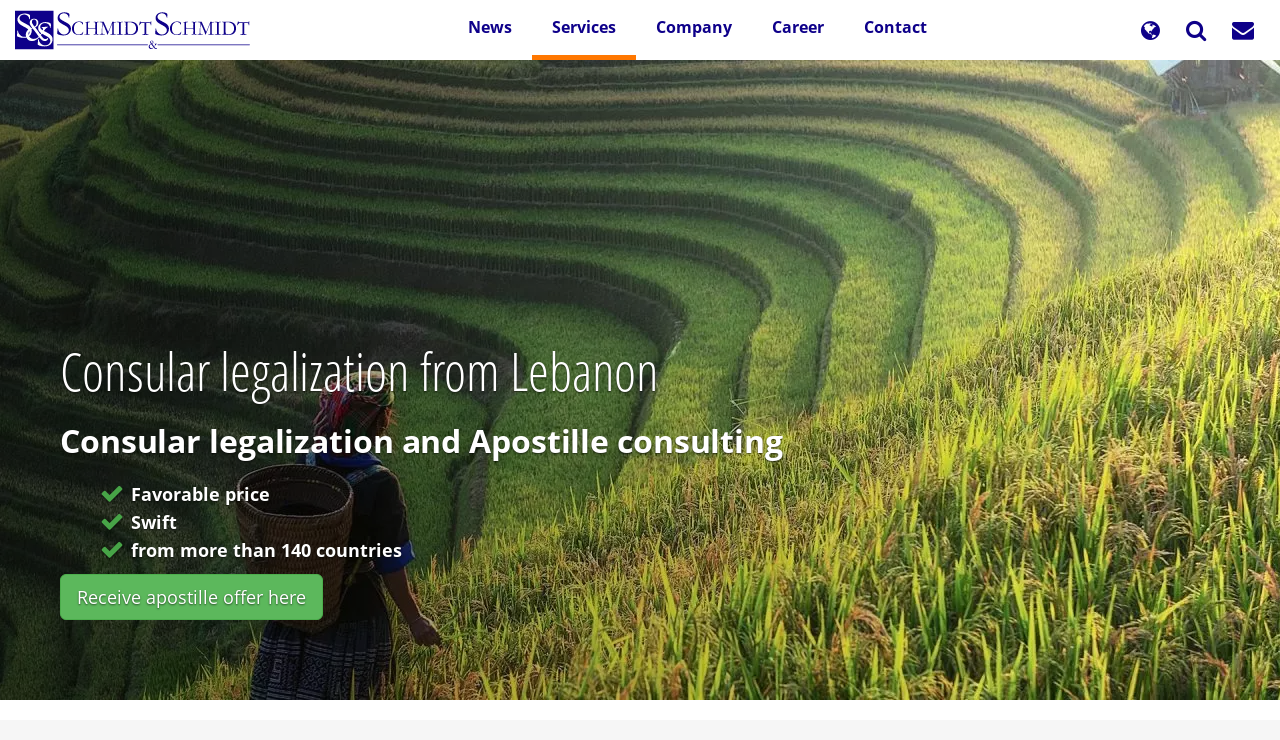

--- FILE ---
content_type: text/html; charset=UTF-8
request_url: https://schmidt-export.com/consular-legalization-and-apostille/consular-legalization-lebanon
body_size: 110286
content:
<!DOCTYPE html>
<html  lang="en" dir="ltr" prefix="og: https://ogp.me/ns#">
  <head>
    <meta charset="utf-8" />
<script>var _paq = _paq || [];(function(){var u=(("https:" == document.location.protocol) ? "https://analytics.schmidt-export.de/" : "https://analytics.schmidt-export.de/");_paq.push(["setSiteId", "1"]);_paq.push(["setTrackerUrl", u+"matomo.php"]);_paq.push(["setDocumentTitle", "Services\/Apostille%20and%20consular%20legalization%20of%20foreign%20documents\/Apostille%20and%20consular%20legalization%20from%20Asia\/Consular%20legalization%20from%20Lebanon"]);_paq.push(["setDoNotTrack", 1]);_paq.push(["disableCookies"]);if (!window.matomo_search_results_active) {_paq.push(["trackPageView"]);}_paq.push(["setIgnoreClasses", ["no-tracking","colorbox"]]);_paq.push(["enableLinkTracking"]);var d=document,g=d.createElement("script"),s=d.getElementsByTagName("script")[0];g.type="text/javascript";g.defer=true;g.async=true;g.src=u+"matomo.js";s.parentNode.insertBefore(g,s);})();</script>
<meta name="description" content="Consular legalization of public documents from Lebanon. Certified translations, document procurement." />
<meta name="abstract" content="Consular legalization of public documents from Lebanon. Certified translations, document procurement." />
<meta name="keywords" content="Lebanon, Legalization, Consular Legalization, Authentication, Company Information, Trade Register Excerpt, Certificate of Birth, Certificate of Marriage, Civil Status Certificate, Diploma" />
<link rel="canonical" href="https://schmidt-export.com/consular-legalization-and-apostille/consular-legalization-lebanon" />
<meta name="robots" content="index, follow" />
<link rel="shortlink" href="https://schmidt-export.com/node/1730" />
<meta name="rights" content="Schmidt &amp; Schmidt" />
<meta property="og:site_name" content="Schmidt &amp; Schmidt" />
<meta property="og:type" content="website" />
<meta property="og:url" content="https://schmidt-export.com/consular-legalization-and-apostille/consular-legalization-lebanon" />
<meta property="og:title" content="Consular legalization from Lebanon" />
<meta property="og:description" content="Consular legalization of public documents from Lebanon. Certified translations, document procurement." />
<meta property="og:image:url" content="https://schmidt-export.com/sites/default/files/images/blocks/career.jpg" />
<meta property="og:image:type" content="image/jpeg" />
<meta name="Generator" content="Drupal 10 (https://www.drupal.org); Commerce 3" />
<meta name="MobileOptimized" content="width" />
<meta name="HandheldFriendly" content="true" />
<meta name="viewport" content="width=device-width, initial-scale=1.0" />
<script type="application/ld+json">{
    "@context": "https://schema.org",
    "@graph": [
        {
            "@type": "Organization",
            "@id": "https://schmidt-export.com/#organization",
            "description": "Services in the fields of EAC certification, apostille, consular legalization, company information reports, credit checks and commercial register extracts, land register extracts, as well as technical and legal translation.",
            "url": "https://schmidt-export.com/",
            "sameAs": [
                "https://www.linkedin.com/company/2559339/",
                "https://www.youtube.com/channel/UCkm2x8SoYx9hYL6Z-UvXyFg",
                "https://www.facebook.com/SchmidtExport",
                "https://www.instagram.com/schmidtschmidtcrew/"
            ],
            "name": "Schmidt \u0026 Schmidt",
            "telephone": "+49 851 226 083 5",
            "contactPoint": [
                {
                    "@type": "ContactPoint",
                    "telephone": "+49 851 226 083 01",
                    "email": "kontakt@schmidt-export.de",
                    "faxnumber": "+49 851 226 083 99",
                    "url": "https://schmidt-export.de",
                    "availableLanguage": "English  Spanish  French  Italian  Kazakh  Russian  Turkish  Chinese",
                    "contactType": "customer service",
                    "areaServed": {
                        "@type": "Country",
                        "name": "Germany",
                        "url": "https://schmidt-export.de",
                        "address": "PostalAddress"
                    }
                },
                {
                    "@type": "ContactPoint",
                    "telephone": "+7 495 119 8700",
                    "email": "kontakt@schmidt-export.ru",
                    "faxnumber": "+49 851 226 083 99",
                    "url": "https://schmidt-export.ru",
                    "availableLanguage": "English  Spanish  French  Italian  Kazakh  Russian  Turkish  Chinese",
                    "contactType": "customer service",
                    "areaServed": {
                        "@type": "Country",
                        "name": "Russia",
                        "url": "https://schmidt-export.ru",
                        "address": [
                            "Bahnhofstrasse 22a",
                            "Pyatnitskaya ul. 71/5 str. 2",
                            "md. Samal 12",
                            "Kızılırmak Mah. Dumlupınar Blv",
                            "No. 600 Longhua Middle Road"
                        ]
                    }
                },
                {
                    "@type": "ContactPoint",
                    "telephone": "+7 717 269 6317",
                    "email": "kontakt@schmidt-and-schmidt.kz",
                    "faxnumber": "+49 851 226 083 99",
                    "url": "https://schmidt-and-schmidt.kz",
                    "availableLanguage": "English  Spanish  French  Italian  Kazakh  Russian  Turkish  Chinese",
                    "contactType": "customer service",
                    "areaServed": {
                        "@type": "Country",
                        "name": "Kazakhstan",
                        "url": "https://schmidt-and-schmidt.kz",
                        "address": [
                            "Passau",
                            "Moscow",
                            "Astana",
                            "Ankara",
                            "Shanghai"
                        ]
                    }
                },
                {
                    "@type": "ContactPoint",
                    "telephone": "+90 312 963 212 9",
                    "email": "kontakt@schmidt-export.de",
                    "faxnumber": "+49 851 226 083 99",
                    "url": "https://schmidt-and-schmidt.com.tr",
                    "availableLanguage": "English  Spanish  French  Italian  Kazakh  Russian  Turkish  Chinese",
                    "contactType": "customer service",
                    "areaServed": {
                        "@type": "Country",
                        "name": "Turkey",
                        "url": "https://schmidt-and-schmidt.com.tr",
                        "address": [
                            "94032",
                            "115054",
                            "010000",
                            "06520",
                            "200233"
                        ]
                    }
                },
                {
                    "@type": "ContactPoint",
                    "telephone": "+86 130 021 859 39",
                    "email": "contact.shanghai@schmidt-export.de",
                    "faxnumber": "+49 851 226 083 99",
                    "url": "https://schmidt-and-schmidt.com/",
                    "availableLanguage": "English  Spanish  French  Italian  Kazakh  Russian  Turkish  Chinese",
                    "contactType": "customer service",
                    "areaServed": {
                        "@type": "Country",
                        "name": "China",
                        "url": "contact.shanghai@schmidt-export.de",
                        "address": [
                            "DE",
                            "RU",
                            "KZ",
                            "TR",
                            "CN"
                        ]
                    }
                }
            ],
            "image": {
                "@type": "ImageObject",
                "url": "https://schmidt-export.com/sites/default/files/images/logo/logo_1200.webp",
                "width": "1200",
                "height": "630"
            },
            "logo": {
                "@type": "ImageObject",
                "url": "https://schmidt-export.com/sites/default/files/images/logo/logo_1200.webp",
                "width": "1200",
                "height": "630"
            },
            "address": {
                "@type": "PostalAddress",
                "streetAddress": "Bahnhofstrasse 22a",
                "addressLocality": "Passau",
                "postalCode": "94032",
                "addressCountry": "DE"
            },
            "geo": {
                "@type": "GeoCoordinates",
                "latitude": "48.57476372051886",
                "longitude": "13.452940847900813"
            },
            "aggregateRating": {
                "@type": "AggregateRating",
                "ratingValue": "4.9",
                "ratingCount": "492",
                "bestRating": "5",
                "worstRating": "1"
            }
        },
        {
            "@type": "Service",
            "@id": "https://schmidt-export.com/consular-legalization-and-apostille/consular-legalization-lebanon#service",
            "name": "Consular legalization from Lebanon",
            "description": "Consular legalization of public documents from Lebanon. Certified translations, document procurement."
        },
        {
            "@type": "WebPage",
            "@id": "https://schmidt-export.com/consular-legalization-and-apostille/consular-legalization-lebanon#webpage",
            "description": "Consular legalization of public documents from Lebanon. Certified translations, document procurement.",
            "breadcrumb": {
                "@type": "BreadcrumbList",
                "itemListElement": [
                    {
                        "@type": "ListItem",
                        "position": 1,
                        "name": "Home",
                        "item": "https://schmidt-export.com/"
                    },
                    {
                        "@type": "ListItem",
                        "position": 2,
                        "name": "Services",
                        "item": "https://schmidt-export.com/services"
                    },
                    {
                        "@type": "ListItem",
                        "position": 3,
                        "name": "Apostille and consular legalization of foreign documents",
                        "item": "https://schmidt-export.com/consular-legalization-and-apostille"
                    },
                    {
                        "@type": "ListItem",
                        "position": 4,
                        "name": "Apostille and consular legalization from Asia",
                        "item": "https://schmidt-export.com/consular-legalization-and-apostille/apostille-asia"
                    },
                    {
                        "@type": "ListItem",
                        "position": 5,
                        "name": "Consular legalization from Lebanon",
                        "item": "https://schmidt-export.com/consular-legalization-and-apostille/consular-legalization-lebanon"
                    }
                ]
            },
            "author": {
                "@type": "Person",
                "@id": "https://schmidt-export.com/users/valeria-nikolaeva#author",
                "name": "Valeria Nikolaeva",
                "url": "https://schmidt-export.com/users/valeria-nikolaeva"
            },
            "publisher": {
                "@type": "Organization",
                "@id": "https://schmidt-export.com/#organization"
            }
        },
        {
            "@type": "WebSite",
            "@id": "https://schmidt-export.com/#website",
            "name": "Schmidt \u0026 Schmidt",
            "url": "https://schmidt-export.com/",
            "publisher": {
                "@type": "Organization",
                "@id": "https://schmidt-export.com/#organization"
            }
        }
    ]
}</script>
<link rel="icon" href="/sites/default/files/favicon.svg" type="image/svg+xml" />
<link rel="alternate" hreflang="en" href="https://schmidt-export.com/consular-legalization-and-apostille/consular-legalization-lebanon" />
<link rel="alternate" hreflang="de" href="https://schmidt-export.de/apostille-und-konsularische-legalisation-von-ausl%C3%A4ndischen-urkunden/konsularische-legalisation-aus-libanon" />
<link rel="alternate" hreflang="ru" href="https://schmidt-export.ru/%D0%B0%D0%BF%D0%BE%D1%81%D1%82%D0%B8%D0%BB%D1%8C-%D0%B8-%D0%BB%D0%B5%D0%B3%D0%B0%D0%BB%D0%B8%D0%B7%D0%B0%D1%86%D0%B8%D1%8F/%D0%BA%D0%BE%D0%BD%D1%81%D1%83%D0%BB%D1%8C%D1%81%D0%BA%D0%B0%D1%8F-%D0%BB%D0%B5%D0%B3%D0%B0%D0%BB%D0%B8%D0%B7%D0%B0%D1%86%D0%B8%D1%8F-%D0%BB%D0%B8%D0%B2%D0%B0%D0%BD" />
<link rel="alternate" hreflang="fr" href="https://schmidt-and-schmidt.fr/apostille-et-l%C3%A9galisation-consulaire-des-documents/apostille-et-l%C3%A9galisation-consulaire-depuis-lasie/l%C3%A9galisation-consulaire-de-documents-au-liban" />
<link rel="alternate" hreflang="zh-hans" href="https://schmidt-and-schmidt.com/%E9%A2%86%E4%BA%8B%E8%AE%A4%E8%AF%81/%E9%BB%8E%E5%B7%B4%E5%AB%A9%E9%A2%86%E4%BA%8B%E8%AE%A4%E8%AF%81" />
<link rel="alternate" hreflang="it" href="https://schmidt-and-schmidt.it/legalizzazione-consolare-di-documenti-stranieri-e-apostille/legalizzazione-consolare-libano" />
<link rel="alternate" hreflang="tr" href="https://schmidt-and-schmidt.com.tr/yabanc%C4%B1_belgelerin_apostil_ve_noter_tasdiki/l%C3%BCbnanda-konsolosluk-tasdiki" />
<link rel="alternate" hreflang="kk" href="https://schmidt-and-schmidt.kz/%D0%B0%D0%BF%D0%BE%D1%81%D1%82%D0%B8%D0%BB%D1%8C-%D0%B8-%D0%BB%D0%B5%D0%B3%D0%B0%D0%BB%D0%B8%D0%B7%D0%B0%D1%86%D0%B8%D1%8F/%D0%BA%D0%BE%D0%BD%D1%81%D1%83%D0%BB%D1%8C%D1%81%D0%BA%D0%B0%D1%8F-%D0%BB%D0%B5%D0%B3%D0%B0%D0%BB%D0%B8%D0%B7%D0%B0%D1%86%D0%B8%D1%8F-%D0%BB%D0%B8%D0%B2%D0%B0%D0%BD" />
<link rel="alternate" hreflang="es" href="https://schmidt-and-schmidt.es/consular-legalization-and-apostille/consular-legalization-lebanon" />

    <title>Consular legalization from Lebanon | Schmidt &amp; Schmidt</title>
    <link rel="stylesheet" media="all" href="/sites/default/files/css/css_QgVYdujhrFNnzpFHiO75lr5Djr9nlDdQPiDYo8RAD6c.css?delta=0&amp;language=en&amp;theme=schmidt_b3_theme&amp;include=eJxljkEOwyAMBD-E4EnIgCGoJo5s0yh9fdUoh0a5rHZmL5sIPkdINMWlszbp5arEUPraLhKwzi6zYCgyNyBfOhA3x7X2jHHhKRr-IVaWAWYoTqnnVzjTZ9UbD-irL1hhkt0GW3Cg00MNR0ig6CzFgQ0GrvMp1A5Cde-Ou4Yz_eAyCd2O6XclJmZTE9jCw3wBuBNmwA" />
<link rel="stylesheet" media="all" href="/sites/default/files/css/css_2VA0ARmhhKjKwu_3XsrgnvUzL7FTFBX_75wPA4AQKwk.css?delta=1&amp;language=en&amp;theme=schmidt_b3_theme&amp;include=eJxljkEOwyAMBD-E4EnIgCGoJo5s0yh9fdUoh0a5rHZmL5sIPkdINMWlszbp5arEUPraLhKwzi6zYCgyNyBfOhA3x7X2jHHhKRr-IVaWAWYoTqnnVzjTZ9UbD-irL1hhkt0GW3Cg00MNR0ig6CzFgQ0GrvMp1A5Cde-Ou4Yz_eAyCd2O6XclJmZTE9jCw3wBuBNmwA" />

    
	
	<link rel="icon" type="image/svg+xml" href="/favicon.svg" sizes="any">
    <link rel="apple-touch-icon" sizes="180x180" href="/apple-touch-icon.png">
	<link rel="icon" type="image/png" sizes="192x192" href="/favicon-512x512.png">
    <link rel="icon" type="image/png" sizes="192x192" href="/favicon-192x192.png">
    <link rel="icon" type="image/png" sizes="160x160" href="/favicon-160x160.png">
    <link rel="icon" type="image/png" sizes="96x96" href="/favicon-96x96.png">
    <link rel="icon" type="image/png" sizes="32x32" href="/favicon-32x32.png">
    <link rel="icon" type="image/png" sizes="16x16" href="/favicon-16x16.png">
    <link rel="manifest" href="/site.webmanifest">
    <link rel="mask-icon" href="/safari-pinned-tab.svg" color="#5bbad5">
    <meta name="msapplication-TileColor" content="#603cba">
    <meta name="theme-color" content="#ffffff">
    <meta name="baidu-site-verification" content="codeva-koivWSWPSQ" />
    <meta name="baidu-site-verification" content="codeva-lFaovamSrk" />
	<meta name="baidu-site-verification" content="codeva-gB0zClBm71" />
	<meta name="baidu-site-verification" content="codeva-ZaGq5VDPnN" />
	<meta name="baidu-site-verification" content="codeva-NP9V59K2eW" />
	<meta name="baidu-site-verification" content="codeva-YrDvJR0qN3" />
	<meta name="baidu-site-verification" content="codeva-Pm6gXMX7uk" />
	<meta name="baidu-site-verification" content="codeva-lY3iB7aeqO" />
    <meta name="360-site-verification" content="d704349e6473fac35619cedb8e2f9443" />
	<meta name="360-site-verification" content="f7f84c8c4ee9ed8d573d5c47a161b9ba" />
	<meta name="360-site-verification" content="2a5a479f43dbe43980a15d324fe1c562" />
	<meta name="360-site-verification" content="d24a7b1e3805660bd591c673b5569733" />
	<meta name="360-site-verification" content="b636bbe2dbab0fdce868172e9e74e540" />
	<meta name="360-site-verification" content="619bdb46c7529b111d9b2a334697b8f6" />
	<meta name="360-site-verification" content="dac78098f6306e1c1e6d5c6389b963d3" />
	<meta name="360-site-verification" content="8b78f1748d2a339f83c4e7006c762ac3" />
	<meta name="360-site-verification" content="afafd251e700268c215fe184c5564a08" />
	
	






    


  </head>
  <body class="path-node page-node-type-page has-glyphicons">
    <a href="#main-content" class="visually-hidden focusable skip-link">
      Skip to main content
    </a>
    
      <div class="dialog-off-canvas-main-canvas" data-off-canvas-main-canvas>
    


 <div class="container-fluid">
  <div class="row">


<header id="header" class="col-xs-12">


<div class="banner" id="banner" role="banner">


          <div class="navbar navbar-default" id="navbar" role="navigation" >
              <div class="">
            <div class="navbar-header">
          <div class="navigation-main region region-navigation">
  
    


      <a class="logo navbar-btn pull-left logo_site" href="https://schmidt-export.com/" id="brand" title="Home" rel="home">
      <img src="/sites/default/files/logo.svg" alt="Home" width="235px" height="50px" />
    </a>
      









<section id="block-mainnavigation-5" class="block block-tb-megamenu block-tb-megamenu-menu-blockmain clearfix">
  
    

      <style type="text/css">
  .tbm.animate .tbm-item > .tbm-submenu, .tbm.animate.slide .tbm-item > .tbm-submenu > div {
    transition-delay: 200ms;  -webkit-transition-delay: 200ms;  -ms-transition-delay: 200ms;  -o-transition-delay: 200ms;  transition-duration: 400ms;  -webkit-transition-duration: 400ms;  -ms-transition-duration: 400ms;  -o-transition-duration: 400ms;
  }
</style>
<nav  class="tbm tbm-main tbm-arrows animate slide" id="tbm-main" data-breakpoint="979" data-duration="400" data-delay="200" aria-label="main navigation">
      <button class="tbm-button" type="button">
      <span class="tbm-button-container">
        <span></span>
        <span></span>
        <span></span>
      </span>
    </button>
    <div class="tbm-collapse  always-show">
    <ul  class="tbm-nav level-0 items-5" role="list" >
            <li  class="tbm-item level-1" aria-level="1" >
            <div class="tbm-link-container">
                    <a href="https://schmidt-export.com/news"  class="tbm-link level-1">
                        News
                </a>
                    </div>
        
    </li>

            <li  class="tbm-item level-1 tbm-item--has-dropdown active active-trail" aria-level="1" >
            <div class="tbm-link-container">
                    <a href="https://schmidt-export.com/services"  class="tbm-link level-1 tbm-toggle active-trail" aria-expanded="false">
                        Services
                </a>
                        <button class="tbm-submenu-toggle always-show">
                <span class="fa fa-angle-right l1"></span>
                <span class="visually-hidden">Toggle submenu</span>
            </button>
                </div>
        <div  class="tbm-submenu tbm-item-child" role="list">
      <div  class="tbm-row">
      <div  class="tbm-column span6">
  <div class="tbm-column-inner">
               <ul  class="tbm-subnav level-1 items-6" role="list">
            <li  class="tbm-item level-2 tbm-item--has-flyout" aria-level="2" >
            <div class="tbm-link-container">
                    <a href="https://schmidt-export.com/eac-certification-for-russia-and-EAEU"  class="tbm-link level-2 tbm-toggle" aria-expanded="false">
                        Certification for Kazakhstan and EAEU
                </a>
                        <button class="tbm-submenu-toggle always-show">
                <span class="fa fa-angle-right l1"></span>
                <span class="visually-hidden">Toggle submenu</span>
            </button>
                </div>
        <div  class="tbm-submenu tbm-item-child" role="list">
      <div  class="tbm-row">
      <div  class="tbm-column span12">
  <div class="tbm-column-inner">
               <ul  class="tbm-subnav level-2 items-58" role="list">
            <li  class="tbm-item level-3" aria-level="3" >
            <div class="tbm-link-container">
                    <a href="https://schmidt-export.com/eac-certification/technical-regulations-eurasian-economic-union"  class="tbm-link level-3">
                        Technical Regulations of the Eurasian Economic Union
                </a>
                    </div>
        
    </li>

            <li  class="tbm-item level-3" aria-level="3" >
            <div class="tbm-link-container">
                    <a href="https://schmidt-export.com/eac-certification/eac-certificate-conformity-technical-regulations-eurasian-economic-union"  class="tbm-link level-3">
                        EAC Certificate of Conformity of the Eurasian Economic Union
                </a>
                    </div>
        
    </li>

            <li  class="tbm-item level-3" aria-level="3" >
            <div class="tbm-link-container">
                    <a href="https://schmidt-export.com/eac-certification/eac-declaration-conformity-technical-regulations-eurasian-economic-union"  class="tbm-link level-3">
                        EAC Declaration of Conformity of the Eurasian Economic Union
                </a>
                    </div>
        
    </li>

            <li  class="tbm-item level-3" aria-level="3" >
            <div class="tbm-link-container">
                    <a href="https://schmidt-export.com/eac-certification/eac-marking"  class="tbm-link level-3">
                        EAC Marking
                </a>
                    </div>
        
    </li>

            <li  class="tbm-item level-3" aria-level="3" >
            <div class="tbm-link-container">
                    <a href="https://schmidt-export.com/eac-certification/eac-certification-of-machinery"  class="tbm-link level-3">
                        EAC Certification of machinery
                </a>
                    </div>
        
    </li>

            <li  class="tbm-item level-3" aria-level="3" >
            <div class="tbm-link-container">
                    <a href="https://schmidt-export.com/eac-certification/eac-certification-pressure-equipment"  class="tbm-link level-3">
                        EAC Certification of pressure equipment
                </a>
                    </div>
        
    </li>

            <li  class="tbm-item level-3" aria-level="3" >
            <div class="tbm-link-container">
                    <a href="https://schmidt-export.com/eac-certification/eac-certification-explosion-proof-equipment"  class="tbm-link level-3">
                        EAC Certification of explosion-proof equipment
                </a>
                    </div>
        
    </li>

            <li  class="tbm-item level-3" aria-level="3" >
            <div class="tbm-link-container">
                    <a href="https://schmidt-export.com/eac-certification/eac-certification-of-electrical-equipment"  class="tbm-link level-3">
                        EAC Certification of electrical equipment
                </a>
                    </div>
        
    </li>

            <li  class="tbm-item level-3" aria-level="3" >
            <div class="tbm-link-container">
                    <a href="https://schmidt-export.com/eac-certification/eac-certification-of-vehicles"  class="tbm-link level-3">
                        EAC Certification of vehicles
                </a>
                    </div>
        
    </li>

            <li  class="tbm-item level-3" aria-level="3" >
            <div class="tbm-link-container">
                    <a href="https://schmidt-export.com/eac-certification/eac-certification-of-switch-and-control-cabinets"  class="tbm-link level-3">
                        EAC Certification of switch and control cabinets and electrical distribution boards
                </a>
                    </div>
        
    </li>

            <li  class="tbm-item level-3" aria-level="3" >
            <div class="tbm-link-container">
                    <a href="https://schmidt-export.com/eac-certification/eac-certification-of-agricultural-equipment"  class="tbm-link level-3">
                        EAC Certification of agricultural equipment
                </a>
                    </div>
        
    </li>

        
            <li  class="tbm-item level-3" aria-level="3" >
            <div class="tbm-link-container">
                    <a href="https://schmidt-export.com/eac-certification/eac-certification-of-clothing-and-shoes"  class="tbm-link level-3">
                        EAC Certification of clothing and shoes
                </a>
                    </div>
        
    </li>

            <li  class="tbm-item level-3" aria-level="3" >
            <div class="tbm-link-container">
                    <a href="https://schmidt-export.com/eac-certification/eac-certification-of-childrens-clothing-toys-and-accessories"  class="tbm-link level-3">
                        EAC Certification of children&#039;s clothing, toys and accessories
                </a>
                    </div>
        
    </li>

            <li  class="tbm-item level-3" aria-level="3" >
            <div class="tbm-link-container">
                    <a href="https://schmidt-export.com/eac-certification/eac-certification-of-personal-protective-equipment"  class="tbm-link level-3">
                        EAC Certification of personal protective equipment
                </a>
                    </div>
        
    </li>

            <li  class="tbm-item level-3" aria-level="3" >
            <div class="tbm-link-container">
                    <a href="https://schmidt-export.com/eac-certification/eac-declaration-of-cosmetics"  class="tbm-link level-3">
                        EAC Declaration for cosmetics
                </a>
                    </div>
        
    </li>

            <li  class="tbm-item level-3" aria-level="3" >
            <div class="tbm-link-container">
                    <a href="https://schmidt-export.com/eac-certification/eac-certification-of-food"  class="tbm-link level-3">
                        EAC Certification of food and beverages
                </a>
                    </div>
        
    </li>

            <li  class="tbm-item level-3" aria-level="3" >
            <div class="tbm-link-container">
                    <a href="https://schmidt-export.com/eac-certification/eac-certification-of-furniture"  class="tbm-link level-3">
                        EAC Certification of furniture
                </a>
                    </div>
        
    </li>

            <li  class="tbm-item level-3" aria-level="3" >
            <div class="tbm-link-container">
                    <a href="https://schmidt-export.com/eac-certification/eac-certification-rail-vehicles-and-rail-infrastucture"  class="tbm-link level-3">
                        EAC certification of rail vehicles and rail infrastucture
                </a>
                    </div>
        
    </li>

            <li  class="tbm-item level-3" aria-level="3" >
            <div class="tbm-link-container">
                    <a href="https://schmidt-export.com/eac-certification/eac-certification-of-alcohol"  class="tbm-link level-3">
                        EAC Certification of alcohol
                </a>
                    </div>
        
    </li>

            <li  class="tbm-item level-3" aria-level="3" >
            <div class="tbm-link-container">
                    <a href="https://schmidt-export.com/eac-certification/eac-certification-of-cables"  class="tbm-link level-3">
                        EAC Certification of cables
                </a>
                    </div>
        
    </li>

            <li  class="tbm-item level-3" aria-level="3" >
            <div class="tbm-link-container">
                    <a href="https://schmidt-export.com/eac-certification/eac-certification-of-multicomponent-products"  class="tbm-link level-3">
                        EAC Certification of multicomponent products
                </a>
                    </div>
        
    </li>

            <li  class="tbm-item level-3" aria-level="3" >
            <div class="tbm-link-container">
                    <a href="https://schmidt-export.com/eac-certification/eac-certification-of-engines"  class="tbm-link level-3">
                        EAC Certification of engines
                </a>
                    </div>
        
    </li>

            <li  class="tbm-item level-3" aria-level="3" >
            <div class="tbm-link-container">
                    <a href="https://schmidt-export.com/eac-certification/eac-certification-of-pumps"  class="tbm-link level-3" title="EAC-Zertifizierung von Pumpen">
                        EAC Certification of pumps
                </a>
                    </div>
        
    </li>

            <li  class="tbm-item level-3" aria-level="3" >
            <div class="tbm-link-container">
                    <a href="https://schmidt-export.com/eac-certification/eac-certification-of-pipeline-valves"  class="tbm-link level-3">
                        EAC Certification of the pipeline valves
                </a>
                    </div>
        
    </li>

            <li  class="tbm-item level-3" aria-level="3" >
            <div class="tbm-link-container">
                    <a href="https://schmidt-export.com/eac-certification/eac-certification-industrial-plants"  class="tbm-link level-3">
                        EAC Certification for industrial plants
                </a>
                    </div>
        
    </li>

            <li  class="tbm-item level-3" aria-level="3" >
            <div class="tbm-link-container">
                    <a href="https://schmidt-export.com/eac-certification/eac-certification-of-chemicals"  class="tbm-link level-3">
                        EAC Certification of chemicals
                </a>
                    </div>
        
    </li>

            <li  class="tbm-item level-3" aria-level="3" >
            <div class="tbm-link-container">
                    <a href="https://schmidt-export.com/eac-certification/eac-certification-of-household-appliances"  class="tbm-link level-3">
                        EAC Certification of household appliances
                </a>
                    </div>
        
    </li>

            <li  class="tbm-item level-3" aria-level="3" >
            <div class="tbm-link-container">
                    <a href="https://schmidt-export.com/eac-certification/eac-certification-of-luminaires-bulbs-and-LED-modules"  class="tbm-link level-3">
                        EAC Certification of luminaires, bulbs and LED modules
                </a>
                    </div>
        
    </li>

            <li  class="tbm-item level-3" aria-level="3" >
            <div class="tbm-link-container">
                    <a href="https://schmidt-export.com/eac-certification/eac-certification-measuring-instruments"  class="tbm-link level-3">
                        EAC Certification of measuring instruments
                </a>
                    </div>
        
    </li>

            <li  class="tbm-item level-3" aria-level="3" >
            <div class="tbm-link-container">
                    <a href="https://schmidt-export.com/eac-certification/eac-certification-packaging"  class="tbm-link level-3">
                        EAC Certification for packaging
                </a>
                    </div>
        
    </li>

            <li  class="tbm-item level-3" aria-level="3" >
            <div class="tbm-link-container">
                    <a href="https://schmidt-export.com/eac-certification/state-hygienic-registration"  class="tbm-link level-3">
                        State Hygienic Registration (SGR)
                </a>
                    </div>
        
    </li>

            <li  class="tbm-item level-3" aria-level="3" >
            <div class="tbm-link-container">
                    <a href="https://schmidt-export.com/eac-certification/conformity-assessment-of-fire-safety"  class="tbm-link level-3">
                        Conformity assessment of fire safety
                </a>
                    </div>
        
    </li>

            <li  class="tbm-item level-3" aria-level="3" >
            <div class="tbm-link-container">
                    <a href="https://schmidt-export.com/eac-certification/gost-certification-russia"  class="tbm-link level-3">
                        GOST Certification for Russia
                </a>
                    </div>
        
    </li>

            <li  class="tbm-item level-3" aria-level="3" >
            <div class="tbm-link-container">
                    <a href="https://schmidt-export.com/eac-certification/tr-certification-for-russia"  class="tbm-link level-3">
                        TR Certification for Russia
                </a>
                    </div>
        
    </li>

            <li  class="tbm-item level-3" aria-level="3" >
            <div class="tbm-link-container">
                    <a href="https://schmidt-export.com/eac-certification/fac-certification-communications-equipment"  class="tbm-link level-3">
                        FAC Certification of communications equipment
                </a>
                    </div>
        
    </li>

            <li  class="tbm-item level-3" aria-level="3" >
            <div class="tbm-link-container">
                    <a href="https://schmidt-export.com/eac-certification/fsb-notification-admission-of-electronic-devices"  class="tbm-link level-3">
                        FSB notification - admission of electronic devices
                </a>
                    </div>
        
    </li>

            <li  class="tbm-item level-3" aria-level="3" >
            <div class="tbm-link-container">
                    <a href="https://schmidt-export.com/eac-certification/licensing-of-radio-and-high-frequency-equipment"  class="tbm-link level-3">
                        Licensing of radio and high frequency equipment
                </a>
                    </div>
        
    </li>

            <li  class="tbm-item level-3" aria-level="3" >
            <div class="tbm-link-container">
                    <a href="https://schmidt-export.com/eac-certification/import-license-for-ozone-depleting-substances"  class="tbm-link level-3">
                        Import license for ozone depleting substances
                </a>
                    </div>
        
    </li>

            <li  class="tbm-item level-3" aria-level="3" >
            <div class="tbm-link-container">
                    <a href="https://schmidt-export.com/eac-certification/certification-of-medical-devices-and-medicines"  class="tbm-link level-3">
                        Certification for medical devices and medicines for Russia and EAEU
                </a>
                    </div>
        
    </li>

            <li  class="tbm-item level-3" aria-level="3" >
            <div class="tbm-link-container">
                    <a href="https://schmidt-export.com/eac-certification/conformity-assessment-of-construction-material"  class="tbm-link level-3">
                        Conformity assessment for construction material
                </a>
                    </div>
        
    </li>

            <li  class="tbm-item level-3" aria-level="3" >
            <div class="tbm-link-container">
                    <a href="https://schmidt-export.com/eac-certification/technical-documentation"  class="tbm-link level-3">
                        Technical documentation for EAC conformity assessment
                </a>
                    </div>
        
    </li>

            <li  class="tbm-item level-3" aria-level="3" >
            <div class="tbm-link-container">
                    <a href="https://schmidt-export.com/eac-certification/consultancy"  class="tbm-link level-3">
                        Consultancy on EAC conformity assessment
                </a>
                    </div>
        
    </li>

            <li  class="tbm-item level-3" aria-level="3" >
            <div class="tbm-link-container">
                    <a href="https://schmidt-export.com/eac-certification/exemption-letter-for-import-to-russia"  class="tbm-link level-3">
                        Exemption letter for import to Russia
                </a>
                    </div>
        
    </li>

            <li  class="tbm-item level-3" aria-level="3" >
            <div class="tbm-link-container">
                    <a href="https://schmidt-export.com/eac-certification/authorized-representative-russia-and-eaeu-eac-certification"  class="tbm-link level-3">
                        Authorized representative for EAC Certification in the EAEU
                </a>
                    </div>
        
    </li>

            <li  class="tbm-item level-3" aria-level="3" >
            <div class="tbm-link-container">
                    <a href="https://schmidt-export.com/eac-certification/manufacturing-audit"  class="tbm-link level-3">
                        Manufacturing audit for EAC Certification
                </a>
                    </div>
        
    </li>

            <li  class="tbm-item level-3" aria-level="3" >
            <div class="tbm-link-container">
                    <a href="https://schmidt-export.com/eac-certification/surveillance-of-conformity-assessment"  class="tbm-link level-3">
                        Surveillance of EAC conformity assessment
                </a>
                    </div>
        
    </li>

            <li  class="tbm-item level-3" aria-level="3" >
            <div class="tbm-link-container">
                    <a href="https://schmidt-export.com/eac-certification/product-and-packaging-marking"  class="tbm-link level-3">
                        Product and packaging marking as a part of the Technical Regulation in the EAEU
                </a>
                    </div>
        
    </li>

            <li  class="tbm-item level-3" aria-level="3" >
            <div class="tbm-link-container">
                    <a href="https://schmidt-export.com/eac-certification/costs-of-eac-certification-and-eac-declaration"  class="tbm-link level-3">
                        Costs of EAC Certification and EAC Declaration
                </a>
                    </div>
        
    </li>

            <li  class="tbm-item level-3" aria-level="3" >
            <div class="tbm-link-container">
                    <a href="https://schmidt-export.com/eac-certification/selection-and-shipment-of-samples"  class="tbm-link level-3">
                        Selection and shipment of samples for EAC Certification and EAC Declaration
                </a>
                    </div>
        
    </li>

            <li  class="tbm-item level-3" aria-level="3" >
            <div class="tbm-link-container">
                    <a href="https://schmidt-export.com/eac-certification/technical-regulation-in-kazakhstan"  class="tbm-link level-3">
                        Technical Regulation in Kazakhstan
                </a>
                    </div>
        
    </li>

            <li  class="tbm-item level-3" aria-level="3" >
            <div class="tbm-link-container">
                    <a href="https://schmidt-export.com/eac-certification/technical-regulation-in-belarus-conformity-assessment"  class="tbm-link level-3">
                        Technical Regulation in Belarus - conformity assessment
                </a>
                    </div>
        
    </li>

        
            <li  class="tbm-item level-3" aria-level="3" >
            <div class="tbm-link-container">
                    <a href="https://schmidt-export.com/eac-certification/eac-conformity-assessment-schemes"  class="tbm-link level-3">
                        EAC conformity assessment schemes
                </a>
                    </div>
        
    </li>

        
            <li  class="tbm-item level-3" aria-level="3" >
            <div class="tbm-link-container">
                    <a href="https://schmidt-export.com/eac-certification/frequently-asked-questions-about-eac-certificates-and-declarations"  class="tbm-link level-3">
                        Frequently asked questions about EAC Certificates and EAC Declarations
                </a>
                    </div>
        
    </li>

            <li  class="tbm-item level-3" aria-level="3" >
            <div class="tbm-link-container">
                    <a href="https://schmidt-export.com/eac-certification/period-of-validity-of-eac-certificates"  class="tbm-link level-3">
                        Period of validity of EAC Certificates and EAC Declarations
                </a>
                    </div>
        
    </li>

            <li  class="tbm-item level-3" aria-level="3" >
            <div class="tbm-link-container">
                    <a href="https://schmidt-export.com/eac-certification/type-examination"  class="tbm-link level-3">
                        Type examination for EAC conformity assessment
                </a>
                    </div>
        
    </li>

  </ul>

      </div>
</div>

  </div>

  </div>

    </li>

            <li  class="tbm-item level-2 tbm-item--has-flyout active active-trail" aria-level="2" >
            <div class="tbm-link-container">
                    <a href="https://schmidt-export.com/consular-legalization-and-apostille"  class="tbm-link level-2 tbm-toggle active-trail" aria-expanded="false">
                        Apostille and consular legalization of foreign documents
                </a>
                        <button class="tbm-submenu-toggle always-show">
                <span class="fa fa-angle-right l1"></span>
                <span class="visually-hidden">Toggle submenu</span>
            </button>
                </div>
        <div  class="tbm-submenu tbm-item-child" role="list">
      <div  class="tbm-row">
      <div  class="tbm-column span12">
  <div class="tbm-column-inner">
               <ul  class="tbm-subnav level-2 items-11" role="list">
            <li  class="tbm-item level-3" aria-level="3" >
            <div class="tbm-link-container">
                    <a href="https://schmidt-export.com/consular-legalization-and-apostille/apostille-russia-and-eurasian-economic-union"  class="tbm-link level-3">
                        Apostille and consular legalization from Russia and Eurasian Economic Union
                </a>
                    </div>
        
    </li>

            <li  class="tbm-item level-3" aria-level="3" >
            <div class="tbm-link-container">
                    <a href="https://schmidt-export.com/consular-legalization-and-apostille/apostille-europe"  class="tbm-link level-3">
                        Apostille and consular legalization from Europe and European Union
                </a>
                    </div>
        
    </li>

            <li  class="tbm-item level-3 active active-trail" aria-level="3" >
            <div class="tbm-link-container">
                    <a href="https://schmidt-export.com/consular-legalization-and-apostille/apostille-asia"  class="tbm-link level-3 active-trail">
                        Apostille and consular legalization from Asia
                </a>
                    </div>
        
    </li>

            <li  class="tbm-item level-3" aria-level="3" >
            <div class="tbm-link-container">
                    <a href="https://schmidt-export.com/consular-legalization-and-apostille/apostille-americas"  class="tbm-link level-3">
                        Apostille and consular legalization from the Americas
                </a>
                    </div>
        
    </li>

            <li  class="tbm-item level-3" aria-level="3" >
            <div class="tbm-link-container">
                    <a href="https://schmidt-export.com/consular-legalization-and-apostille/apostille-africa"  class="tbm-link level-3">
                        Apostille and consular legalization from Africa
                </a>
                    </div>
        
    </li>

            <li  class="tbm-item level-3" aria-level="3" >
            <div class="tbm-link-container">
                    <a href="https://schmidt-export.com/consular-legalization-and-apostille/apostille-oceania"  class="tbm-link level-3">
                        Apostille and consular legalization from Oceania
                </a>
                    </div>
        
    </li>

            <li  class="tbm-item level-3" aria-level="3" >
            <div class="tbm-link-container">
                    <a href="https://schmidt-export.com/consular-legalization-and-apostille/banks-and-financial-institutions"  class="tbm-link level-3">
                        Banks and financial institutions
                </a>
                    </div>
        
    </li>

            <li  class="tbm-item level-3" aria-level="3" >
            <div class="tbm-link-container">
                    <a href="https://schmidt-export.com/consular-legalization-and-apostille/global-mobility-and-visa-support"  class="tbm-link level-3">
                        Global mobility and visa support
                </a>
                    </div>
        
    </li>

            <li  class="tbm-item level-3" aria-level="3" >
            <div class="tbm-link-container">
                    <a href="https://schmidt-export.com/consular-legalization-and-apostille/lawyers-and-notaries"  class="tbm-link level-3">
                        Lawyers and notaries
                </a>
                    </div>
        
    </li>

            <li  class="tbm-item level-3" aria-level="3" >
            <div class="tbm-link-container">
                    <a href="https://schmidt-export.com/consular-legalization-and-apostille/translation-agencies"  class="tbm-link level-3">
                        Translation agencies
                </a>
                    </div>
        
    </li>

            <li  class="tbm-item level-3" aria-level="3" >
            <div class="tbm-link-container">
                    <a href="https://schmidt-export.com/consular-legalization-and-apostille/frequently-asked-questions-about-apostille-and-consular-legalization"  class="tbm-link level-3">
                        Frequently asked questions about apostille and consular legalization
                </a>
                    </div>
        
    </li>

  </ul>

      </div>
</div>

  </div>

  </div>

    </li>

            <li  class="tbm-item level-2 tbm-item--has-flyout" aria-level="2" >
            <div class="tbm-link-container">
                    <a href="https://schmidt-export.com/extracts-foreign-commercial-registers-and-accounting-statements"  class="tbm-link level-2 tbm-toggle" aria-expanded="false">
                        Extracts from foreign commercial registers and accounting statements
                </a>
                        <button class="tbm-submenu-toggle always-show">
                <span class="fa fa-angle-right l1"></span>
                <span class="visually-hidden">Toggle submenu</span>
            </button>
                </div>
        <div  class="tbm-submenu tbm-item-child" role="list">
      <div  class="tbm-row">
      <div  class="tbm-column span12">
  <div class="tbm-column-inner">
               <ul  class="tbm-subnav level-2 items-8" role="list">
            <li  class="tbm-item level-3" aria-level="3" >
            <div class="tbm-link-container">
                    <a href="https://schmidt-export.com/extracts-foreign-commercial-registers-and-accounting-statements/extracts-commercial-registers-russia-and-eaeu"  class="tbm-link level-3">
                        Extracts from commercial registers of Russia and EAEU
                </a>
                    </div>
        
    </li>

            <li  class="tbm-item level-3" aria-level="3" >
            <div class="tbm-link-container">
                    <a href="https://schmidt-export.com/extracts-foreign-commercial-registers-and-accounting-statements/extracts-of-commercial-register-and-company-information-europe"  class="tbm-link level-3">
                        Extracts from the commercial register and company information from Europe
                </a>
                    </div>
        
    </li>

            <li  class="tbm-item level-3" aria-level="3" >
            <div class="tbm-link-container">
                    <a href="https://schmidt-export.com/extracts-foreign-commercial-registers-and-accounting-statements/extracts-commercial-register-and-company-information-asia"  class="tbm-link level-3">
                        Extracts from the commercial register and company information from Asia
                </a>
                    </div>
        
    </li>

            <li  class="tbm-item level-3" aria-level="3" >
            <div class="tbm-link-container">
                    <a href="https://schmidt-export.com/extracts-foreign-commercial-registers-and-accounting-statements/extracts-commercial-register-and-company-information-americas"  class="tbm-link level-3">
                        Extracts from the commercial register and company information from the Americas
                </a>
                    </div>
        
    </li>

            <li  class="tbm-item level-3" aria-level="3" >
            <div class="tbm-link-container">
                    <a href="https://schmidt-export.com/extracts-foreign-commercial-registers-and-accounting-statements/extracts-commercial-register-and-company-information-africa"  class="tbm-link level-3">
                        Extracts from the commercial register and company information from Africa
                </a>
                    </div>
        
    </li>

            <li  class="tbm-item level-3" aria-level="3" >
            <div class="tbm-link-container">
                    <a href="https://schmidt-export.com/extracts-foreign-commercial-registers-and-accounting-statements/extracts-commercial-register-and-company-information-oceania"  class="tbm-link level-3">
                        Extracts from the commercial register and company information from Oceania
                </a>
                    </div>
        
    </li>

            <li  class="tbm-item level-3" aria-level="3" >
            <div class="tbm-link-container">
                    <a href="https://schmidt-export.com/extracts-foreign-commercial-registers-and-accounting-statements/know-your-customer"  class="tbm-link level-3">
                        Know Your Customer
                </a>
                    </div>
        
    </li>

        
  </ul>

      </div>
</div>

  </div>

  </div>

    </li>

            <li  class="tbm-item level-2 tbm-item--has-flyout" aria-level="2" >
            <div class="tbm-link-container">
                    <a href="https://schmidt-export.com/extracts-foreign-land-registers"  class="tbm-link level-2 tbm-toggle" aria-expanded="false">
                        Extracts from foreign land registers
                </a>
                        <button class="tbm-submenu-toggle always-show">
                <span class="fa fa-angle-right l1"></span>
                <span class="visually-hidden">Toggle submenu</span>
            </button>
                </div>
        <div  class="tbm-submenu tbm-item-child" role="list">
      <div  class="tbm-row">
      <div  class="tbm-column span12">
  <div class="tbm-column-inner">
               <ul  class="tbm-subnav level-2 items-10" role="list">
            <li  class="tbm-item level-3" aria-level="3" >
            <div class="tbm-link-container">
                    <a href="https://schmidt-export.com/extracts-foreign-land-registers/land-register-extracts-europe"  class="tbm-link level-3">
                        Land register extracts from Europe
                </a>
                    </div>
        
    </li>

            <li  class="tbm-item level-3" aria-level="3" >
            <div class="tbm-link-container">
                    <a href="https://schmidt-export.com/extracts-foreign-land-registers/land-register-extracts-russia-and-eeu"  class="tbm-link level-3">
                        Land register extracts from Russia and EEU
                </a>
                    </div>
        
    </li>

            <li  class="tbm-item level-3" aria-level="3" >
            <div class="tbm-link-container">
                    <a href="https://schmidt-export.com/extracts-foreign-land-registers/land-register-extracts-asia"  class="tbm-link level-3">
                        Land register extracts from Asia
                </a>
                    </div>
        
    </li>

            <li  class="tbm-item level-3" aria-level="3" >
            <div class="tbm-link-container">
                    <a href="https://schmidt-export.com/extracts-foreign-land-registers/land-register-extracts-americas"  class="tbm-link level-3">
                        Land register extracts from the Americas
                </a>
                    </div>
        
    </li>

            <li  class="tbm-item level-3" aria-level="3" >
            <div class="tbm-link-container">
                    <a href="https://schmidt-export.com/extracts-foreign-land-registers/land-register-extracts-africa"  class="tbm-link level-3">
                        Land register extracts from Africa
                </a>
                    </div>
        
    </li>

            <li  class="tbm-item level-3" aria-level="3" >
            <div class="tbm-link-container">
                    <a href="https://schmidt-export.com/extracts-foreign-land-registers/land-register-extracts-australia-and-oceania"  class="tbm-link level-3">
                        Land register extracts from Australia and Oceania
                </a>
                    </div>
        
    </li>

        
        
        
        
  </ul>

      </div>
</div>

  </div>

  </div>

    </li>

            <li  class="tbm-item level-2 tbm-item--has-flyout" aria-level="2" >
            <div class="tbm-link-container">
                    <a href="https://schmidt-export.com/procurement-documents-worldwide"  class="tbm-link level-2 tbm-toggle" aria-expanded="false">
                        Procurement of documents worldwide
                </a>
                        <button class="tbm-submenu-toggle always-show">
                <span class="fa fa-angle-right l1"></span>
                <span class="visually-hidden">Toggle submenu</span>
            </button>
                </div>
        <div  class="tbm-submenu tbm-item-child" role="list">
      <div  class="tbm-row">
      <div  class="tbm-column span12">
  <div class="tbm-column-inner">
               <ul  class="tbm-subnav level-2 items-61" role="list">
            <li  class="tbm-item level-3" aria-level="3" >
            <div class="tbm-link-container">
                    <a href="https://schmidt-export.com/procurement-of-documents/austria"  class="tbm-link level-3">
                        Procurement of documents in Austria
                </a>
                    </div>
        
    </li>

            <li  class="tbm-item level-3" aria-level="3" >
            <div class="tbm-link-container">
                    <a href="https://schmidt-export.com/procurement-of-documents/albania"  class="tbm-link level-3">
                        Procurement of documents in Albania
                </a>
                    </div>
        
    </li>

            <li  class="tbm-item level-3" aria-level="3" >
            <div class="tbm-link-container">
                    <a href="https://schmidt-export.com/procurement-of-documents/andorra"  class="tbm-link level-3">
                        Procurement of documents in Andorra
                </a>
                    </div>
        
    </li>

            <li  class="tbm-item level-3" aria-level="3" >
            <div class="tbm-link-container">
                    <a href="https://schmidt-export.com/procurement-of-documents/armenia"  class="tbm-link level-3">
                        Procurement of documents in Armenia
                </a>
                    </div>
        
    </li>

            <li  class="tbm-item level-3" aria-level="3" >
            <div class="tbm-link-container">
                    <a href="https://schmidt-export.com/procurement-of-documents/belize"  class="tbm-link level-3">
                        Procurement of documents in Belize
                </a>
                    </div>
        
    </li>

            <li  class="tbm-item level-3" aria-level="3" >
            <div class="tbm-link-container">
                    <a href="https://schmidt-export.com/procurement-of-documents/belarus"  class="tbm-link level-3">
                        Procurement of documents in Belarus
                </a>
                    </div>
        
    </li>

            <li  class="tbm-item level-3" aria-level="3" >
            <div class="tbm-link-container">
                    <a href="https://schmidt-export.com/procurement-of-documents/belgium"  class="tbm-link level-3">
                        Procurement of documents in Belgium
                </a>
                    </div>
        
    </li>

            <li  class="tbm-item level-3" aria-level="3" >
            <div class="tbm-link-container">
                    <a href="https://schmidt-export.com/procurement-of-documents/bulgaria"  class="tbm-link level-3">
                        Procurement of documents in Bulgaria
                </a>
                    </div>
        
    </li>

            <li  class="tbm-item level-3" aria-level="3" >
            <div class="tbm-link-container">
                    <a href="https://schmidt-export.com/procurement-of-documents/bosnia-and-herzegovina"  class="tbm-link level-3">
                        Procurement of documents in Bosnia and Herzegovina
                </a>
                    </div>
        
    </li>

            <li  class="tbm-item level-3" aria-level="3" >
            <div class="tbm-link-container">
                    <a href="https://schmidt-export.com/procurement-of-documents/the-vatican"  class="tbm-link level-3">
                        Procurement of documents in the Vatican
                </a>
                    </div>
        
    </li>

            <li  class="tbm-item level-3" aria-level="3" >
            <div class="tbm-link-container">
                    <a href="https://schmidt-export.com/procurement-of-documents/united-kingdom"  class="tbm-link level-3">
                        Procurement of documents in the United Kingdom
                </a>
                    </div>
        
    </li>

            <li  class="tbm-item level-3" aria-level="3" >
            <div class="tbm-link-container">
                    <a href="https://schmidt-export.com/procurement-of-documents/hungary"  class="tbm-link level-3">
                        Procurement of documents in Hungary
                </a>
                    </div>
        
    </li>

            <li  class="tbm-item level-3" aria-level="3" >
            <div class="tbm-link-container">
                    <a href="https://schmidt-export.com/procurement-of-documents/haiti"  class="tbm-link level-3">
                        Procurement of documents in Haiti
                </a>
                    </div>
        
    </li>

            <li  class="tbm-item level-3" aria-level="3" >
            <div class="tbm-link-container">
                    <a href="https://schmidt-export.com/procurement-of-documents/germany"  class="tbm-link level-3">
                        Procurement of documents in Germany
                </a>
                    </div>
        
    </li>

            <li  class="tbm-item level-3" aria-level="3" >
            <div class="tbm-link-container">
                    <a href="https://schmidt-export.com/procurement-of-documents/greece"  class="tbm-link level-3">
                        Procurement of documents in Greece
                </a>
                    </div>
        
    </li>

            <li  class="tbm-item level-3" aria-level="3" >
            <div class="tbm-link-container">
                    <a href="https://schmidt-export.com/procurement-of-documents/denmark"  class="tbm-link level-3">
                        Procurement of documents in Denmark
                </a>
                    </div>
        
    </li>

            <li  class="tbm-item level-3" aria-level="3" >
            <div class="tbm-link-container">
                    <a href="https://schmidt-export.com/procurement-of-documents/iran"  class="tbm-link level-3">
                        Procurement of documents in Iran
                </a>
                    </div>
        
    </li>

            <li  class="tbm-item level-3" aria-level="3" >
            <div class="tbm-link-container">
                    <a href="https://schmidt-export.com/procurement-of-documents/Ireland"  class="tbm-link level-3">
                        Procurement of documents in Ireland
                </a>
                    </div>
        
    </li>

            <li  class="tbm-item level-3" aria-level="3" >
            <div class="tbm-link-container">
                    <a href="https://schmidt-export.com/procurement-of-documents/iceland"  class="tbm-link level-3">
                        Procurement of documents in Iceland
                </a>
                    </div>
        
    </li>

            <li  class="tbm-item level-3" aria-level="3" >
            <div class="tbm-link-container">
                    <a href="https://schmidt-export.com/procurement-of-documents/spain"  class="tbm-link level-3">
                        Procurement of documents in Spain
                </a>
                    </div>
        
    </li>

            <li  class="tbm-item level-3" aria-level="3" >
            <div class="tbm-link-container">
                    <a href="https://schmidt-export.com/procurement-of-documents/italy"  class="tbm-link level-3">
                        Procurement of documents in Italy
                </a>
                    </div>
        
    </li>

            <li  class="tbm-item level-3" aria-level="3" >
            <div class="tbm-link-container">
                    <a href="https://schmidt-export.com/procurement-of-documents/kazakhstan"  class="tbm-link level-3">
                        Procurement of documents in Kazakhstan
                </a>
                    </div>
        
    </li>

            <li  class="tbm-item level-3" aria-level="3" >
            <div class="tbm-link-container">
                    <a href="https://schmidt-export.com/procurement-of-documents/canada"  class="tbm-link level-3">
                        Procurement of documents in Canada
                </a>
                    </div>
        
    </li>

            <li  class="tbm-item level-3" aria-level="3" >
            <div class="tbm-link-container">
                    <a href="https://schmidt-export.com/procurement-of-documents/kyrgyzstan"  class="tbm-link level-3">
                        Procurement of documents in Kyrgyzstan
                </a>
                    </div>
        
    </li>

            <li  class="tbm-item level-3" aria-level="3" >
            <div class="tbm-link-container">
                    <a href="https://schmidt-export.com/procurement-of-documents/china"  class="tbm-link level-3">
                        Procurement of documents in China
                </a>
                    </div>
        
    </li>

            <li  class="tbm-item level-3" aria-level="3" >
            <div class="tbm-link-container">
                    <a href="https://schmidt-export.com/procurement-of-documents/latvia"  class="tbm-link level-3">
                        Procurement of documents in Latvia
                </a>
                    </div>
        
    </li>

            <li  class="tbm-item level-3" aria-level="3" >
            <div class="tbm-link-container">
                    <a href="https://schmidt-export.com/procurement-of-documents/lithuania"  class="tbm-link level-3">
                        Procurement of documents in Lithuania
                </a>
                    </div>
        
    </li>

            <li  class="tbm-item level-3" aria-level="3" >
            <div class="tbm-link-container">
                    <a href="https://schmidt-export.com/procurement-of-documents/mexico"  class="tbm-link level-3">
                        Procurement of documents in Mexico
                </a>
                    </div>
        
    </li>

            <li  class="tbm-item level-3" aria-level="3" >
            <div class="tbm-link-container">
                    <a href="https://schmidt-export.com/procurement-of-documents/moldova"  class="tbm-link level-3">
                        Procurement of documents in Moldova
                </a>
                    </div>
        
    </li>

            <li  class="tbm-item level-3" aria-level="3" >
            <div class="tbm-link-container">
                    <a href="https://schmidt-export.com/procurement-of-documents/mongolia"  class="tbm-link level-3">
                        Procurement of documents in Mongolia
                </a>
                    </div>
        
    </li>

            <li  class="tbm-item level-3" aria-level="3" >
            <div class="tbm-link-container">
                    <a href="https://schmidt-export.com/procurement-of-documents/netherlands"  class="tbm-link level-3">
                        Procurement of documents in the Netherlands
                </a>
                    </div>
        
    </li>

            <li  class="tbm-item level-3" aria-level="3" >
            <div class="tbm-link-container">
                    <a href="https://schmidt-export.com/procurement-of-documents/norway"  class="tbm-link level-3">
                        Procurement of documents in Norway
                </a>
                    </div>
        
    </li>

            <li  class="tbm-item level-3" aria-level="3" >
            <div class="tbm-link-container">
                    <a href="https://schmidt-export.com/procurement-of-documents/poland"  class="tbm-link level-3">
                        Procurement of documents in Poland
                </a>
                    </div>
        
    </li>

            <li  class="tbm-item level-3" aria-level="3" >
            <div class="tbm-link-container">
                    <a href="https://schmidt-export.com/procurement-of-documents/portugal"  class="tbm-link level-3">
                        Procurement of documents in Portugal
                </a>
                    </div>
        
    </li>

            <li  class="tbm-item level-3" aria-level="3" >
            <div class="tbm-link-container">
                    <a href="https://schmidt-export.com/procurement-of-documents/russia"  class="tbm-link level-3">
                        Procurement of documents in Russia
                </a>
                    </div>
        
    </li>

        
            <li  class="tbm-item level-3" aria-level="3" >
            <div class="tbm-link-container">
                    <a href="https://schmidt-export.com/procurement-of-documents/romania"  class="tbm-link level-3">
                        Procurement of documents in Romania
                </a>
                    </div>
        
    </li>

            <li  class="tbm-item level-3" aria-level="3" >
            <div class="tbm-link-container">
                    <a href="https://schmidt-export.com/procurement-of-documents/usa"  class="tbm-link level-3">
                        Procurement of documents in the USA
                </a>
                    </div>
        
    </li>

        
            <li  class="tbm-item level-3" aria-level="3" >
            <div class="tbm-link-container">
                    <a href="https://schmidt-export.com/procurement-of-documents/serbia"  class="tbm-link level-3">
                        Procurement of documents in Serbia
                </a>
                    </div>
        
    </li>

            <li  class="tbm-item level-3" aria-level="3" >
            <div class="tbm-link-container">
                    <a href="https://schmidt-export.com/procurement-of-documents/slovakia"  class="tbm-link level-3">
                        Procurement of documents in Slovakia
                </a>
                    </div>
        
    </li>

            <li  class="tbm-item level-3" aria-level="3" >
            <div class="tbm-link-container">
                    <a href="https://schmidt-export.com/Procurement-of-documents/slovenia"  class="tbm-link level-3">
                        Procurement of documents in Slovenia
                </a>
                    </div>
        
    </li>

            <li  class="tbm-item level-3" aria-level="3" >
            <div class="tbm-link-container">
                    <a href="https://schmidt-export.com/procurement-of-documents/tajikistan"  class="tbm-link level-3">
                        Procurement of documents in Tajikistan
                </a>
                    </div>
        
    </li>

            <li  class="tbm-item level-3" aria-level="3" >
            <div class="tbm-link-container">
                    <a href="https://schmidt-export.com/procurement-of-documents/turkmenistan"  class="tbm-link level-3">
                        Procurement of documents in Turkmenistan
                </a>
                    </div>
        
    </li>

            <li  class="tbm-item level-3" aria-level="3" >
            <div class="tbm-link-container">
                    <a href="https://schmidt-export.com/procurement-of-documents/uzbekistan"  class="tbm-link level-3">
                        Procurement of documents in Uzbekistan
                </a>
                    </div>
        
    </li>

            <li  class="tbm-item level-3" aria-level="3" >
            <div class="tbm-link-container">
                    <a href="https://schmidt-export.com/procurement-of-documents/finland"  class="tbm-link level-3">
                        Procurement of documents in Finland
                </a>
                    </div>
        
    </li>

            <li  class="tbm-item level-3" aria-level="3" >
            <div class="tbm-link-container">
                    <a href="https://schmidt-export.com/procurement-of-documents/france"  class="tbm-link level-3">
                        Procurement of documents in France
                </a>
                    </div>
        
    </li>

            <li  class="tbm-item level-3" aria-level="3" >
            <div class="tbm-link-container">
                    <a href="https://schmidt-export.com/procurement-of-documents/croatia"  class="tbm-link level-3">
                        Procurement of documents in Croatia
                </a>
                    </div>
        
    </li>

            <li  class="tbm-item level-3" aria-level="3" >
            <div class="tbm-link-container">
                    <a href="https://schmidt-export.com/Procurement-of-documents/montenegro"  class="tbm-link level-3">
                        Procurement of documents in Montenegro
                </a>
                    </div>
        
    </li>

            <li  class="tbm-item level-3" aria-level="3" >
            <div class="tbm-link-container">
                    <a href="https://schmidt-export.com/procurement-of-documents/czech-republic"  class="tbm-link level-3">
                        Procurement of documents in the Czech Republic
                </a>
                    </div>
        
    </li>

            <li  class="tbm-item level-3" aria-level="3" >
            <div class="tbm-link-container">
                    <a href="https://schmidt-export.com/procurement-of-documents/switzerland"  class="tbm-link level-3">
                        Procurement of documents in Switzerland
                </a>
                    </div>
        
    </li>

            <li  class="tbm-item level-3" aria-level="3" >
            <div class="tbm-link-container">
                    <a href="https://schmidt-export.com/procurement-of-documents/sweden"  class="tbm-link level-3">
                        Procurement of documents in Sweden
                </a>
                    </div>
        
    </li>

            <li  class="tbm-item level-3" aria-level="3" >
            <div class="tbm-link-container">
                    <a href="https://schmidt-export.com/procurement-of-documents/estonia"  class="tbm-link level-3">
                        Procurement of documents in Estonia
                </a>
                    </div>
        
    </li>

            <li  class="tbm-item level-3" aria-level="3" >
            <div class="tbm-link-container">
                    <a href="https://schmidt-export.com/procurement-of-documents/south-korea"  class="tbm-link level-3">
                        Procurement of documents in South Korea
                </a>
                    </div>
        
    </li>

            <li  class="tbm-item level-3" aria-level="3" >
            <div class="tbm-link-container">
                    <a href="https://schmidt-export.com/procurement-of-documents/antigua-and-barbuda"  class="tbm-link level-3">
                        Procurement of documents in Antigua and Barbuda
                </a>
                    </div>
        
    </li>

            <li  class="tbm-item level-3" aria-level="3" >
            <div class="tbm-link-container">
                    <a href="https://schmidt-export.com/procurement-of-documents/bahamas"  class="tbm-link level-3">
                        Procurement of documents in the Bahamas
                </a>
                    </div>
        
    </li>

            <li  class="tbm-item level-3" aria-level="3" >
            <div class="tbm-link-container">
                    <a href="https://schmidt-export.com/procurement-of-documents/Cyprus"  class="tbm-link level-3">
                        Procurement of documents in Cyprus
                </a>
                    </div>
        
    </li>

            <li  class="tbm-item level-3" aria-level="3" >
            <div class="tbm-link-container">
                    <a href="https://schmidt-export.com/procurement-of-documents/malta"  class="tbm-link level-3">
                        Procurement of documents in Malta
                </a>
                    </div>
        
    </li>

            <li  class="tbm-item level-3" aria-level="3" >
            <div class="tbm-link-container">
                    <a href="https://schmidt-export.com/procurement-of-documents/ukraine"  class="tbm-link level-3">
                        Procurement of documents in Ukraine
                </a>
                    </div>
        
    </li>

            <li  class="tbm-item level-3" aria-level="3" >
            <div class="tbm-link-container">
                    <a href="https://schmidt-export.com/procurement-of-documents/japan"  class="tbm-link level-3">
                        Procurement of documents in Japan
                </a>
                    </div>
        
    </li>

            <li  class="tbm-item level-3" aria-level="3" >
            <div class="tbm-link-container">
                    <a href="https://schmidt-export.com/procurement-of-documents/faq-replacement-retrieval-documents"  class="tbm-link level-3">
                        FAQ replacement &amp; retrieval of documents
                </a>
                    </div>
        
    </li>

  </ul>

      </div>
</div>

  </div>

  </div>

    </li>

            <li  class="tbm-item level-2 tbm-item--has-flyout" aria-level="2" >
            <div class="tbm-link-container">
                    <a href="https://schmidt-export.com/technical-and-legal-translations"  class="tbm-link level-2 tbm-toggle" aria-expanded="false">
                        Technical and legal translations
                </a>
                        <button class="tbm-submenu-toggle always-show">
                <span class="fa fa-angle-right l1"></span>
                <span class="visually-hidden">Toggle submenu</span>
            </button>
                </div>
        <div  class="tbm-submenu tbm-item-child" role="list">
      <div  class="tbm-row">
      <div  class="tbm-column span12">
  <div class="tbm-column-inner">
               <ul  class="tbm-subnav level-2 items-8" role="list">
            <li  class="tbm-item level-3" aria-level="3" >
            <div class="tbm-link-container">
                    <a href="https://schmidt-export.com/technical-and-legal-translations/legal-translations"  class="tbm-link level-3">
                        Legal translations
                </a>
                    </div>
        
    </li>

            <li  class="tbm-item level-3" aria-level="3" >
            <div class="tbm-link-container">
                    <a href="https://schmidt-export.com/technical-and-legal-translations/technical-translation"  class="tbm-link level-3">
                        Technical translations
                </a>
                    </div>
        
    </li>

            <li  class="tbm-item level-3 tbm-item--has-flyout" aria-level="3" >
            <div class="tbm-link-container">
                    <a href="https://schmidt-export.com/technical-and-legal-translations/certified-translations"  class="tbm-link level-3 tbm-toggle" aria-expanded="false">
                        Certified translations
                </a>
                        <button class="tbm-submenu-toggle always-show">
                <span class="fa fa-angle-right l1"></span>
                <span class="visually-hidden">Toggle submenu</span>
            </button>
                </div>
        <div  class="tbm-submenu tbm-item-child" role="list">
      <div  class="tbm-row">
      <div  class="tbm-column span12">
  <div class="tbm-column-inner">
               <ul  class="tbm-subnav level-3 items-103" role="list">
        
        
        
        
        
        
        
        
        
        
        
        
        
        
        
        
        
        
        
        
        
        
        
        
        
        
        
        
        
        
        
        
        
        
        
        
        
        
        
        
        
        
        
        
        
        
        
        
        
        
        
        
        
        
        
        
        
        
        
        
        
        
        
        
        
        
        
        
        
        
        
        
        
        
        
        
        
        
        
        
        
        
        
        
        
        
        
        
        
        
        
        
        
        
        
        
        
        
        
        
        
        
        
  </ul>

      </div>
</div>

  </div>

  </div>

    </li>

            <li  class="tbm-item level-3" aria-level="3" >
            <div class="tbm-link-container">
                    <a href="https://schmidt-export.com/technical-and-legal-translations/marketing-translations"  class="tbm-link level-3">
                        Marketing translations
                </a>
                    </div>
        
    </li>

            <li  class="tbm-item level-3" aria-level="3" >
            <div class="tbm-link-container">
                    <a href="https://schmidt-export.com/technical-and-legal-translations/translation-contracts"  class="tbm-link level-3">
                        Translation of contracts
                </a>
                    </div>
        
    </li>

            <li  class="tbm-item level-3" aria-level="3" >
            <div class="tbm-link-container">
                    <a href="https://schmidt-export.com/technical-and-legal-translations/translations-trade-register-extracts"  class="tbm-link level-3">
                        Translations of trade register extracts
                </a>
                    </div>
        
    </li>

            <li  class="tbm-item level-3" aria-level="3" >
            <div class="tbm-link-container">
                    <a href="https://schmidt-export.com/technical-and-legal-translations/proofreading"  class="tbm-link level-3">
                        Proofreading
                </a>
                    </div>
        
    </li>

            <li  class="tbm-item level-3" aria-level="3" >
            <div class="tbm-link-container">
                    <a href="https://schmidt-export.com/technical-and-legal-translations/editing"  class="tbm-link level-3">
                        Editing
                </a>
                    </div>
        
    </li>

  </ul>

      </div>
</div>

  </div>

  </div>

    </li>

  </ul>

      </div>
</div>

      <div  class="tbm-column span6 block3">
  <div class="tbm-column-inner">
                 <div  class="tbm-block">
    <div class="block-inner">
      <section id="block-block-content02f0ba87-a9d2-43e5-8fc6-03a45dae3597" class="block block-block-content block-block-content02f0ba87-a9d2-43e5-8fc6-03a45dae3597 clearfix">
  
    

      
      <div class="field field--name-body field--type-text-with-summary field--label-hidden field--items">
              <div class="field--item"><div class="col-sm-6">
<a href="/services">
<picture>
  <source srcset="/sites/default/files/images/menu_images/our_services.webp" type="image/webp">
  <source srcset="/sites/default/files/images/menu_images/our_services.jpg" type="image/jpeg"> 
  <img alt="Our Services" title="Our Services" src="/sites/default/files/images/menu_images/our_services.jpg">
</picture>
</a>
</div>

<div class="col-sm-6">
<span class="tb-block-link"><a href="/services">Our Services</a></span>
<p>We develop professional solutions for each customer individually to master successfully the challenges in the new markets.</p>
</div></div>
          </div>
  
  </section>


    </div>
  </div>

      </div>
</div>

  </div>

  </div>

    </li>

            <li  class="tbm-item level-1 tbm-item--has-dropdown" aria-level="1" >
            <div class="tbm-link-container">
                    <a href="https://schmidt-export.com/company"  class="tbm-link level-1 tbm-toggle" aria-expanded="false">
                        Company
                </a>
                        <button class="tbm-submenu-toggle always-show">
                <span class="fa fa-angle-right l1"></span>
                <span class="visually-hidden">Toggle submenu</span>
            </button>
                </div>
        <div  class="tbm-submenu tbm-item-child" role="list">
      <div  class="tbm-row">
      <div  class="tbm-column span6">
  <div class="tbm-column-inner">
               <ul  class="tbm-subnav level-1 items-5" role="list">
            <li  class="tbm-item level-2" aria-level="2" >
            <div class="tbm-link-container">
                    <a href="https://schmidt-export.com/company/team"  class="tbm-link level-2">
                        Team
                </a>
                    </div>
        
    </li>

            <li  class="tbm-item level-2" aria-level="2" >
            <div class="tbm-link-container">
                    <a href="https://schmidt-export.com/company/references"  class="tbm-link level-2">
                        Our references
                </a>
                    </div>
        
    </li>

            <li  class="tbm-item level-2 tbm-item--has-flyout" aria-level="2" >
            <div class="tbm-link-container">
                    <a href="https://schmidt-export.com/company/our-story"  class="tbm-link level-2 tbm-toggle" aria-expanded="false">
                        Our story
                </a>
                        <button class="tbm-submenu-toggle always-show">
                <span class="fa fa-angle-right l1"></span>
                <span class="visually-hidden">Toggle submenu</span>
            </button>
                </div>
        <div  class="tbm-submenu tbm-item-child" role="list">
      <div  class="tbm-row">
      <div  class="tbm-column span12">
  <div class="tbm-column-inner">
               <ul  class="tbm-subnav level-2 items-1" role="list">
        
  </ul>

      </div>
</div>

  </div>

  </div>

    </li>

            <li  class="tbm-item level-2" aria-level="2" >
            <div class="tbm-link-container">
                    <a href="https://schmidt-export.com/company/customer_reviews"  class="tbm-link level-2">
                        Customer reviews
                </a>
                    </div>
        
    </li>

            <li  class="tbm-item level-2" aria-level="2" >
            <div class="tbm-link-container">
                    <a href="https://schmidt-export.com/company/affiliate-program"  class="tbm-link level-2">
                        Affiliate program
                </a>
                    </div>
        
    </li>

  </ul>

      </div>
</div>

      <div  class="tbm-column span6 block3">
  <div class="tbm-column-inner">
                 <div  class="tbm-block">
    <div class="block-inner">
      <section id="block-block-content532511c8-98f8-4cef-80a7-d77f5095f358" class="block block-block-content block-block-content532511c8-98f8-4cef-80a7-d77f5095f358 clearfix">
  
    

      
      <div class="field field--name-body field--type-text-with-summary field--label-hidden field--items">
              <div class="field--item"><div class="col-sm-6">
<a href="/company">

<picture>
  <source srcset="/sites/default/files/images/menu_images/our_company.webp" type="image/webp">
  <source srcset="/sites/default/files/images/menu_images/our_company.jpg" type="image/jpeg"> 
  <img alt="Our Company" title="Our Company" src="/sites/default/files/images/menu_images/our_company.jpg">
</picture>
</a>

</div>
<div class="col-sm-6">
<span class="tb-block-link"><a href="/company">Our Company</a></span>
<p>We are a globally operating consulting company based in Passau. Our broad spectrum of corporate services aims to cross borders and overcome boundaries together with our clients.</p>
</div></div>
          </div>
  
  </section>


    </div>
  </div>

      </div>
</div>

  </div>

  </div>

    </li>

            <li  class="tbm-item level-1" aria-level="1" >
            <div class="tbm-link-container">
                    <a href="https://schmidt-export.com/career"  class="tbm-link level-1">
                        Career
                </a>
                    </div>
        
    </li>

            <li  class="tbm-item level-1" aria-level="1" >
            <div class="tbm-link-container">
                    <a href="https://schmidt-export.com/contact"  class="tbm-link level-1">
                        Contact
                </a>
                    </div>
        
    </li>

  </ul>

      </div>
  </nav>

<script>
if (window.matchMedia("(max-width: 979px)").matches) {
  document.getElementById("tbm-main").classList.add('tbm--mobile');
}


</script>

  </section>

<section id="block-searchandlanguage" class="hero-banner block block-block-content block-block-content099da4b9-7304-4c1f-8ae0-7384b738cce8 clearfix">
  
    

      
      <div class="field field--name-body field--type-text-with-summary field--label-hidden field--items">
              <div class="field--item"><div class="search" height="auto" width="auto">

<button class="lang_btn modal1" label="block-language" data-toggle="modal" data-target="#flipFlop" role="button" aria-label="Language">  
<i class="fa fa-globe" aria-hidden="true"></i>
 </button>

<button class="search_btn modal1" label="block-schmidt-b3-theme-search" data-toggle="modal" data-target="#flipFlop" role="button" aria-label="Search">
<i class="fa fa-search" aria-hidden="true"></i>
 </button>

<button class="mail_btn modal1" label="block-views-block-store-address-block-2" data-toggle="modal" data-target="#flipFlop" role="button" aria-label="Contact">
<i class="fa fa-envelope" aria-hidden="true" style="margin: 0;"></i>
 </button>

<button class="cart-flyout"><div class="cart--cart-block">
  <div class="cart-block--summary">
    <a class="cart-block--link__expand" href="/cart">
      <span class="cart-block--summary__icon fa fa-shopping-cart">
</span>
      <span class="cart-block--summary__count">1</span>
    </a>
  </div>
</div>
</button>

</div></div>
          </div>
  
  </section>


  </div>

                      </div>
              
		</div>
          
    
  
  
</div>


</header>

		

  <main class="main-container js-quickedit-main-content col-xs-12" id="main">
  

		
    <div class="row main-container">


                  		

                                        <div class="col-xs-12 highlighted" id="highlighted">
			<div class="banner-container">
			  <div class="navigation-main region region-highlighted-2">
  
    <section class="views-element-container block block-views block-views-blockhero-banner-english-block-3 clearfix" id="block-views-block-hero-banner-english-block-3">
  
    

      <div class="form-group"><div class="banner-page view view-hero-banner-english view-id-hero_banner_english view-display-id-block_3 js-view-dom-id-bf0027baed4937cccf7f56cb579ab960dbb1e4329c1fce6e19e2f31332380cb5">
  
    
          <div class="attachment attachment-before">
      <div class="views-element-container form-group"><div class="banner-page view view-hero-banner-english view-id-hero_banner_english view-display-id-attachment_2 js-view-dom-id-8220ad1be451496163f1d2e337dcb958ae07925af455a9294bffc7aeb1e76796">
  
    
      
      <div class="view-content">
          <div class="banner--row views-row">  <div  class="banner--content">
      <div  class="banner--text">
    <h1 class="header--title display-1">Consular legalization from Lebanon</h1><div class="banner--left"><div class="col-md-6 col-md-offset-6 callforaction white"><h3>Consular legalization and Apostille consulting</h3>
<ul><li>Favorable price</li>
<li>Swift</li>
<li>from more than 140 countries</li></ul>

<div><a class="btn btn-success btn-primary btn-lg sc-proc use-ajax" href="#" data-href="/form/request-an-apostille-legalization" data-dialog-type="modal" data-once="ajax">Receive apostille offer here</a></div></div></div>  </div>
  </div>
</div>

    </div>
  
          </div>
</div>

    </div>
  
      <div class="view-content">
          <div class="banner--row views-row"><div class="banner-image">    <picture>
                          <source srcset="/sites/default/files/styles/bootstap_lg/public/images/banner_image/banner_green_fields.webp?itok=0lXmf7X1 1x" media="all and (min-width: 1200px)" type="image/webp" width="1920" height="640"/>
                      <source srcset="/sites/default/files/styles/bootstap_md/public/images/banner_image/banner_green_fields.webp?itok=eDYDIou_ 1x" media="all and (min-width: 992px)" type="image/webp" width="1200" height="400"/>
                      <source srcset="/sites/default/files/styles/bootstap_md/public/images/banner_image/banner_green_fields.webp?itok=eDYDIou_ 1x" media="all and (min-width: 768px)" type="image/webp" width="1200" height="400"/>
                      <source srcset="/sites/default/files/styles/bootstap_tall_640/public/images/banner_image/banner_green_fields.webp?itok=0fBazq4P 1x" media="all and (max-width: 767px)" type="image/webp" width="640" height="960"/>
                      <source srcset="/sites/default/files/styles/bootstap_lg/public/images/banner_image/banner_green_fields.jpg?itok=0lXmf7X1 1x" media="all and (min-width: 1200px)" type="image/jpeg" width="1920" height="640"/>
                      <source srcset="/sites/default/files/styles/bootstap_md/public/images/banner_image/banner_green_fields.jpg?itok=eDYDIou_ 1x" media="all and (min-width: 992px)" type="image/jpeg" width="1200" height="400"/>
                      <source srcset="/sites/default/files/styles/bootstap_md/public/images/banner_image/banner_green_fields.jpg?itok=eDYDIou_ 1x" media="all and (min-width: 768px)" type="image/jpeg" width="1200" height="400"/>
                      <source srcset="/sites/default/files/styles/bootstap_tall_640/public/images/banner_image/banner_green_fields.jpg?itok=0fBazq4P 1x" media="all and (max-width: 767px)" type="image/jpeg" width="640" height="960"/>
                  <img loading="eager" fetchpriority="high" width="325" height="124" src="/sites/default/files/styles/max_325x325/public/images/banner_image/banner_green_fields.jpg?itok=dwztkFC3" alt="Apostille and consular Legalization of foreign documents" title="Apostille and consular Legalization of foreign documents" class="img-responsive" />

  </picture>

</div></div>

    </div>
  
          </div>
</div>

  </section>


  </div>

			  </div>
			 </div>
          		 
        		
			        		
		
                              <div class="col-xs-12" role="navigation" aria-label="breadcrumbs">
              <div class="navigation-main region region-header">
  
      <nav aria-label="Breadcrumb" class="breadcrumbs">
  <ol class="breadcrumb">
          <li >
                  <a href="https://schmidt-export.com/">Home</a>
              </li>
          <li >
                  <a href="https://schmidt-export.com/services">Services</a>
              </li>
          <li >
                  <a href="https://schmidt-export.com/consular-legalization-and-apostille">Apostille and consular legalization of foreign documents</a>
              </li>
          <li >
                  <a href="https://schmidt-export.com/consular-legalization-and-apostille/apostille-asia">Apostille and consular legalization from Asia</a>
              </li>
          <li >
                  Consular legalization from Lebanon
              </li>
      </ol>
</nav>

<div data-drupal-messages-fallback class="hidden"></div>

  </div>

          </div>
              
                              <aside class="col-xs-12 col-sm-12 col-md-3 col-lg-3" role="complementary">
              <div class="navigation-main region region-sidebar-first">
  
    <section class="views-element-container block block-views block-views-blockblock-users-block-3 clearfix" id="block-views-block-block-users-block-3">
  
      <h3 class="block-title"><a href="https://schmidt-export.com/contact" target="" title="">Contact person</a></h3>
    

      <div class="form-group"><div class="view--blazy view view-block-users view-id-block_users view-display-id-block_3 js-view-dom-id-4c7087e08e13925360b0da355ad28b2f08a05fbc1888570c8b9d4440b788d0d8">
  
    
      
      <div class="view-content">
      <div id="views-bootstrap-block-users-block-3"  class="grid views-view-grid">
  <div class="row">
          <div  class="col-xs-12 col-sm-12 col-md-12 col-lg-12">
          <div  class="row">
    <div class="col-xs-4 col-md-6">
  <div class="user-image-box">
        <a href="https://schmidt-export.com/users/valeria-nikolaeva">    <div data-b-thumb="/sites/default/files/styles/bootstap_tall_160/public/images/users/valeria.nikolaeva_0.jpg?itok=NpC2cpYJ" class="media media--blazy media--fx media--fx-lg media--image media--responsive media--ratio media--ratio--fluid is-b-loading" data-b-animation="blur" data-b-ratios="{&quot;217&quot;:149.77,&quot;960&quot;:150}" style="padding-bottom: 150%;" data-b-ratio="150" data-b-token="b-de6706fed26"><img alt="Preview" class="b-blur b-lazy img-responsive" data-b-blur="-1::709635af8f21031094e82c7ffb561e00::image/jpeg::data-b-thumb" decoding="async" data-src="[data-uri]" src="data:image/svg+xml;charset=utf-8,%3Csvg%20xmlns%3D&#039;http%3A%2F%2Fwww.w3.org%2F2000%2Fsvg&#039;%20viewBox%3D&#039;0%200%20217%20325&#039;%2F%3E" width="217" height="325" loading="lazy" />
  <picture>
                          <source srcset="/sites/default/files/styles/bootstap_tall_960/public/images/users/valeria.nikolaeva_0.webp?itok=MQ4pcHc0 1x" type="image/webp" width="960" height="1440"/>
                      <source srcset="/sites/default/files/styles/bootstap_tall_960/public/images/users/valeria.nikolaeva_0.jpg?itok=MQ4pcHc0 1x" type="image/jpeg" width="960" height="1440"/>
                  <img decoding="async" class="media__element b-lazy b-responsive img-responsive" loading="lazy" data-src="/sites/default/files/styles/max_325x325/public/images/users/valeria.nikolaeva_0.jpg?itok=v9-BFJpm" srcset="" width="217" height="325" data-srcset="/sites/default/files/styles/bootstap_tall_960/public/images/users/valeria.nikolaeva_0.jpg?itok=MQ4pcHc0 1x" src="data:image/svg+xml;charset=utf-8,%3Csvg%20xmlns%3D&#039;http%3A%2F%2Fwww.w3.org%2F2000%2Fsvg&#039;%20viewBox%3D&#039;0%200%20217%20325&#039;%2F%3E" alt="Valeria Nikolaeva" title="Valeria Nikolaeva" />

  </picture>
        </div>
  </a></div>
</div>
<h5 class="col-xs-8  col-md-6  team-member-name"><a href="https://schmidt-export.com/users/valeria-nikolaeva" hreflang="en">Valeria Nikolaeva</a></h5><div class="col-xs-8  col-md-6  team-member-position">Senior consultant</div><div class="col-xs-8  col-md-12"><div class="team-member-phone"><a href="tel:+49 851 226 083 5">+49 851 226 083 5</a></div></div><div class="col-xs-8  col-md-12  team-member-email"><a href="mailto:valeria.nikolaeva@schmidt-export.com">valeria.nikolaeva@schmidt-export.com</a></div>  </div>

      </div>
      </div>
</div>

    </div>
  
          </div>
</div>

  </section>

<nav role="navigation" aria-labelledby="block-mainnavigation-3-menu" id="block-mainnavigation-3" class="hidden-xs hidden-sm">
      
  <h3  id="block-mainnavigation-3-menu"><a href="https://schmidt-export.com/consular-legalization-and-apostille/apostille-asia" class="menu-item--active-trail" data-drupal-link-system-path="node/1811">Apostille and consular legalization from Asia</a></h3>
  

        
      <ul class="menu--main menu nav navbar-nav">
                      <li class="first">
                                        <a href="https://schmidt-export.com/consular-legalization-and-apostille/consular-legalization-abkhazia" data-drupal-link-system-path="node/2630">Consular legalization from Abkhazia</a>
              </li>
                      <li>
                                        <a href="https://schmidt-export.com/consular-legalization-and-apostille/consular-legalization-afghanistan" data-drupal-link-system-path="node/2403">Consular legalization from Afghanistan</a>
              </li>
                      <li>
                                        <a href="https://schmidt-export.com/consular-legalization-and-apostille/apostille-azerbaijan" data-drupal-link-system-path="node/1440">Apostille en Azerbaïdjan</a>
              </li>
                      <li>
                                        <a href="https://schmidt-export.com/consular-legalization-and-apostille/apostille-bahrain" data-drupal-link-system-path="node/1656">Apostille from Bahrain</a>
              </li>
                      <li>
                                        <a href="https://schmidt-export.com/consular-legalization-and-apostille/consular-legalization-bangladesh" data-drupal-link-system-path="node/2413">Consular legalization from Bangladesh</a>
              </li>
                      <li>
                                        <a href="https://schmidt-export.com/consular-legalization-and-apostille/apostille-brunei" data-drupal-link-system-path="node/1673">Apostille from Brunei</a>
              </li>
                      <li class="expanded dropdown">
                                                                    <a href="https://schmidt-export.com/consular-legalization-and-apostille/apostille-china" class="dropdown-toggle" data-toggle="dropdown" data-drupal-link-system-path="node/1574">Apostille from China <span class="caret"></span></a>
                        <ul class="dropdown-menu">
                      <li class="first last">
                                        <a href="https://schmidt-export.com/consular-legalization-and-apostille/apostille-china/no-criminal-record-china" data-drupal-link-system-path="node/8953">No Criminal Record from China</a>
              </li>
        </ul>
  
              </li>
                      <li>
                                        <a href="https://schmidt-export.com/consular-legalization-and-apostille/apostille-georgia" data-drupal-link-system-path="node/1365">Apostille from Georgia</a>
              </li>
                      <li>
                                        <a href="https://schmidt-export.com/consular-legalization-and-apostille/apostille-hong-kong" data-drupal-link-system-path="node/1622">Apostille from Hong Kong</a>
              </li>
                      <li>
                                        <a href="https://schmidt-export.com/consular-legalization-and-apostille/apostille-india" data-drupal-link-system-path="node/1619">Apostille from India</a>
              </li>
                      <li>
                                        <a href="https://schmidt-export.com/consular-legalization-and-apostille/consular-legalization-indonesia" data-drupal-link-system-path="node/2346">Apostille and consular legalization from Indonesia</a>
              </li>
                      <li>
                                        <a href="https://schmidt-export.com/consular-legalization-and-apostille/consular-legalization-iraq" data-drupal-link-system-path="node/2349">Consular legalization from Iraq</a>
              </li>
                      <li>
                                        <a href="https://schmidt-export.com/consular-legalization-and-apostille/consular-legalization-iran" data-drupal-link-system-path="node/2357">Consular legalization from Iran</a>
              </li>
                      <li>
                                        <a href="https://schmidt-export.com/consular-legalization-and-apostille/apostille-israel" data-drupal-link-system-path="node/1358">Apostille from Israel</a>
              </li>
                      <li>
                                        <a href="https://schmidt-export.com/consular-legalization-and-apostille/apostille-japan" data-drupal-link-system-path="node/1636">Apostille from Japan</a>
              </li>
                      <li>
                                        <a href="https://schmidt-export.com/consular-legalization-and-apostille/consular-legalization-yemen" data-drupal-link-system-path="node/2484">Consular legalization from Yemen</a>
              </li>
                      <li>
                                        <a href="https://schmidt-export.com/consular-legalization-and-apostille/consular-legalization-jordan" data-drupal-link-system-path="node/2348">Consular legalization from Jordan</a>
              </li>
                      <li>
                                        <a href="https://schmidt-export.com/consular-legalization-and-apostille/consular-legalization-cambodia" data-drupal-link-system-path="node/2486">Consular legalization from Cambodia</a>
              </li>
                      <li>
                                        <a href="https://schmidt-export.com/consular-legalization-and-apostille/consular-legalization-qatar" data-drupal-link-system-path="node/1736">Consular legalization from Qatar</a>
              </li>
                      <li>
                                        <a href="https://schmidt-export.com/consular-legalization-and-apostille/consular-legalization-kuwait" data-drupal-link-system-path="node/1729">Consular legalization from Kuwait</a>
              </li>
                      <li>
                                        <a href="https://schmidt-export.com/consular-legalization-and-apostille/consular-legalization-laos" data-drupal-link-system-path="node/2499">Consular legalization from Laos</a>
              </li>
                      <li class="active active-trail">
                                        <a href="https://schmidt-export.com/consular-legalization-and-apostille/consular-legalization-lebanon" class="active-trail is-active" data-drupal-link-system-path="node/1730" aria-current="page">Consular legalization from Lebanon</a>
              </li>
                      <li>
                                        <a href="https://schmidt-export.com/consular-legalization-and-apostille/apostille-macao" data-drupal-link-system-path="node/1624">Apostille from Macao</a>
              </li>
                      <li>
                                        <a href="https://schmidt-export.com/consular-legalization-and-apostille/consular-legalization-malaysia" data-drupal-link-system-path="node/1750">Consular legalization from Malaysia</a>
              </li>
                      <li>
                                        <a href="https://schmidt-export.com/consular-legalization-and-apostille/consular-legalization-maldives" data-drupal-link-system-path="node/2588">Consular legalization from the Maldives</a>
              </li>
                      <li>
                                        <a href="https://schmidt-export.com/consular-legalization-and-apostille/apostille-mongolia" data-drupal-link-system-path="node/1756">Apostille from Mongolia</a>
              </li>
                      <li>
                                        <a href="https://schmidt-export.com/consular-legalization-and-apostille/consular-legalization-myanmar" data-drupal-link-system-path="node/2511">Consular legalization from Myanmar</a>
              </li>
                      <li>
                                        <a href="https://schmidt-export.com/consular-legalization-and-apostille/consular-legalization-nepal" data-drupal-link-system-path="node/2512">Consular legalization from Nepal</a>
              </li>
                      <li>
                                        <a href="https://schmidt-export.com/consular-legalization-and-apostille/consular-legalization-north-korea" data-drupal-link-system-path="node/4191">Consular legalization from North Korea</a>
              </li>
                      <li>
                                        <a href="https://schmidt-export.com/consular-legalization-and-apostille/apostille-oman" data-drupal-link-system-path="node/1781">Apostille from Oman</a>
              </li>
                      <li>
                                        <a href="https://schmidt-export.com/consular-legalization-and-apostille/consular-legalization-east-timor" data-drupal-link-system-path="node/2611">Consular legalization from East Timor</a>
              </li>
                      <li>
                                        <a href="https://schmidt-export.com/consular-legalization-and-apostille/consular-legalization-state-palestine" data-drupal-link-system-path="node/2517">Consular legalization from the State of Palestine</a>
              </li>
                      <li>
                                        <a href="https://schmidt-export.com/consular-legalization-and-apostille/apostille-philippines" data-drupal-link-system-path="node/1732">Apostille from Philippines</a>
              </li>
                      <li>
                                        <a href="https://schmidt-export.com/consular-legalization-and-apostille/consular-legalization-saudi-arabia" data-drupal-link-system-path="node/1720">Apostille and consular legalization from Saudi Arabia</a>
              </li>
                      <li>
                                        <a href="https://schmidt-export.com/consular-legalization-and-apostille/apostille-from-singapore" data-drupal-link-system-path="node/2360">Apostille from Singapore</a>
              </li>
                      <li>
                                        <a href="https://schmidt-export.com/consular-legalization-and-apostille/consular-legalization-sri-lanka" data-drupal-link-system-path="node/2550">Consular legalization from Sri Lanka</a>
              </li>
                      <li>
                                        <a href="https://schmidt-export.com/consular-legalization-and-apostille/apostille-south-korea" data-drupal-link-system-path="node/1625">Apostille from South Korea</a>
              </li>
                      <li>
                                        <a href="https://schmidt-export.com/consular-legalization-and-apostille/legalization-south-ossetia" data-drupal-link-system-path="node/2631">Legalization from South Ossetia</a>
              </li>
                      <li>
                                        <a href="https://schmidt-export.com/consular-legalization-and-apostille/consular-legalization-syria" data-drupal-link-system-path="node/2361">Consular legalization from Syria</a>
              </li>
                      <li>
                                        <a href="https://schmidt-export.com/consular-legalization-and-apostille/apostille-tajikistan" data-drupal-link-system-path="node/1634">Apostille from Tajikistan</a>
              </li>
                      <li>
                                        <a href="https://schmidt-export.com/consular-legalization-and-apostille/consular-legalization-taiwan" data-drupal-link-system-path="node/2871">Consular legalization from Taiwan</a>
              </li>
                      <li>
                                        <a href="https://schmidt-export.com/consular-legalization-and-apostille/consular-legalization-thailand" data-drupal-link-system-path="node/1724">Consular legalization from Thailand</a>
              </li>
                      <li>
                                        <a href="https://schmidt-export.com/consular-legalization-and-apostille/consular-legalization-turkmenistan" data-drupal-link-system-path="node/2363">Consular legalization from Turkmenistan</a>
              </li>
                      <li>
                                        <a href="https://schmidt-export.com/consular-legalization-and-apostille/apostille-turkey" data-drupal-link-system-path="node/1291">Apostille from Turkey</a>
              </li>
                      <li>
                                        <a href="https://schmidt-export.com/consular-legalization-and-apostille/apostille-uzbekistan" data-drupal-link-system-path="node/1401">Apostille from Uzbekistan</a>
              </li>
                      <li>
                                        <a href="https://schmidt-export.com/consular-legalization-and-apostille/consular-legalization-united-arab-emirates" data-drupal-link-system-path="node/1721">Consular legalization from the United Arab Emirates</a>
              </li>
                      <li class="last">
                                        <a href="https://schmidt-export.com/consular-legalization-and-apostille/consular-legalization-vietnam" data-drupal-link-system-path="node/2381">Consular legalization from Vietnam</a>
              </li>
        </ul>
  

  </nav>

  </div>

          </aside>
              	  
	  
	  
                  <section class="col-xs-12 col-md-9 col-lg-9 content" role="main" aria-label="main continent">



                
                      
          
        
                          <div id="main-content">
            <div class="navigation-main region region-content">
  
      
<article data-history-node-id="1730" class="page full clearfix">

  
    

  
  <div class="content">
    <section id="node-page-comment-node-page">
  
  

  
</section>

            <div class="field field--name-body field--type-text-with-summary field--label-hidden field--item"><p><img alt=" Apostille in Lebanon " title=" Apostille and consular legalization of documents in Lebanon " src="/sites/default/files/images/logo/lebanon.jpg" class="pull-right" width="140px">
</p><p>Schmidt &amp; Schmidt covers the full spectrum of legalization services for documents issued in Lebanon.  </p>
<p> Lebanon has not joined the <a href="https://www.hcch.net/en/instruments/conventions/full-text/">Hague Convention</a> on the Simplified Authentication of Documents. This means that documents from Lebanon cannot be legalized by apostille, they will only be recognized abroad after they undergo consular legalization. </p>
<p> Similar to the apostille, authentication methods validate documents by confirming the authenticity of their stamps, seals, and signatures. This includes embassy legalization procedures, which provide an additional layer of document verification. Such processes ensure credibility and are used to make documents acceptable in nations that haven't signed the Hague Convention. However, there's a difference: while apostilles are universally accepted among Hague Convention signatory countries, documents that have undergone authentication and legalization are only valid in the specific countries where they have been legalized. </p>
<p> Therefore, in Lebanon, one cannot obtain an apostille. Instead, documents must undergo the authentication and consular legalization process. </p>
<div class="pull-right" style="width: 50%;"><img alt="Consular legalization in Lebanon" title="Consular legalization in Lebanon" src="/sites/default/files/images/legalization_in_lebanon.webp"></div>
<h2>Designated Competent Authorities in Lebanon </h2>
<p> In Lebanon, documents requiring legalization will typically need to go through the Ministry of Foreign Affairs. In addition, there are a number of representations and embassies of Lebanon all over the world, depending on a specific country. </p>
<p> In order to complete the legalization process seamlessly, your documents will usually need to pass through a few steps. First, the document gets an official stamp in Lebanon. Then, it gets another stamp from the embassy or consulate of the country where you want to use the document, which can be located in Lebanon. This makes sure the document is recognized and accepted in the other country.<br>
The responsible authorities will carefully examine the document to verify if the signatures, stamps, or seals align with their own records. If they are confirmed to be authentic, the document will be legalized. </p>
<p> In Lebanon, legalization means a document will be confirmed by an official in Lebanese, Arabic or French, with a handwritten signature of an official, an official seal. </p>
<h2>Specific aspects and document requirements in Lebanon </h2>
<p> Lebanon is not among the 120 countries that recognize and issue apostilles in accordance with the Hague Convention of 5 October 1961. This means that in order to confirm the official status of a document, it will need to go through the process of legalization or notarization.  </p>
<p>This process can be time-consuming, especially if it includes multiple documents and different countries. To ensure a smooth and accurate legalization process, it is recommended to seek guidance from specialists familiar with the requirements and procedures. Their expertise can help avoid delays and errors in legalization of documents.</p>
<p>Document requirements that might apply:</p>
<ul>
<li>The document must be an original or a certified copy issued by the competent authority.</li>
<li>The document should contain all relevant and accurate information.</li>
<li>The document must be in the official language of the issuing country or translated into the official language of the destination country.</li>
</ul>
<p> The process of legalization will vary depending on the type of document and the countries involved, as unlike the apostille, there is no uniform format. </p>
<h2>Legalization of Lebanon educational documents for use abroad</h2>
<p> For educational documents issued in Lebanon, such as school reports, university degree certificates, transcripts of records, enrollment certificates, and other school or university certificates, to be recognized and valid abroad, they must undergo an authentication process through legalization. </p>
<p> Educational certificates from Lebanon must bear the attestation from the Ministry of Foreign Affairs and the Notary Public. This is sometimes referred to as attestation, a process that ensures document's genuineness to the receiving institution or nation. For Lebanon documents, this typically means undergoing multiple attestations from various governmental departments, both within Lebanon and in the foreign nation where the document will be used. </p>
<p> Such an approach ensures that educational documents possess the necessary legal authority, allowing them to be recognized and used across various countries. While these are general procedures, the exact requirements may vary, so it is advisable to confirm the specific steps with the relevant authorities. </p>
<h2>Consular legalization of Lebanon documents for use abroad</h2>
<blockquote class="blockquote"><p><b>Consular legalization</b> is the process of authenticating or certifying a legal document so a foreign country's legal system will recognize it as with full legal effect that is carried out by the diplomatic or consular mission of the country in which the document is to be used.</p></blockquote>
<p> This procedure is required when the destination country does not recognize or accept the apostille certification. One needs to submit the original document, along with any required copies or supporting materials, to the respective consular office. The consular officials will review the document, verify its authenticity, and affix their seal or stamp to certify its validity. </p>
<p> The consular legalization process may require additional steps like obtaining translations of the document into the language of the destination country or providing additional supporting documentation as requested by the consular office. </p>
<p> If the document originates from outside Lebanon, the document's owner must follow a two-step process: ratifying it at the Ministry of Foreign Affairs in the document's country of origin and then at an embassy or consulate of Lebanon within that country. It's essential to avoid making any modifications or additions to the document's information, as this could nullify the ratification. </p>
<p> It is up to the diplomatic mission to decide about the authentication procedure. The specific requirements and procedures for consular legalization may vary depending on the regulations of the destination country. </p>
<div class="section">
<h2>Consular legalization in all cities of Lebanon</h2>
<p>Schmidt &amp; Schmidt provides consular legalization services for public documents originating from all regions across Lebanon. We handle the entire process, from document review to obtaining the necessary certifications, ensuring that your documents are valid and recognized internationally. With our reliable services, you can confidently use your Lebanon public documents abroad.</p>
<h2><a href="/node/7585">Procurement of documents from Lebanon</a></h2>
<p>If the important documents are lost or damaged, or current copies of the documents are needed, the re-issue of the documents is required. It is not unusual for people outside Lebanon to encounter difficulties with obtaining new documents when abroad. Our consultants will help you procure new documents from Lebanon remotely, and we can arrange for your documents to be sent by courier anywhere in the world.</p>
<h2><a href="/node/2941 ">Certified translation of documents from Lebanon</a></h2>
<p>Copies and transcripts of civil status documents can be translated into any language by a sworn translator in Lebanon or the translation can be done in the country of destination. We offer certified translations of civil status documents with further certification. The cost of the work is calculated according to the volume of the document in question.</p>
</div></div>
      
  </div>

      <div class="page-updated-at pull-right small">updated:&nbsp;<time datetime="2025-11-24CET11:04:01+01:00">24 November 2025</time></div>
  
</article>

<section id="block-pricesforlegalizationandapostille" class="block block-block-content block-block-contentc0cea2db-6c6a-41c5-a2a8-4d555a91573c clearfix">
  
    

      
      <div class="field field--name-body field--type-text-with-summary field--label-hidden field--items">
              <div class="field--item"><div class="section">
<div class="box-full-width">
<div class="pricing-table">
			<div class="pricing-container">
				<div class="block-heading">
					<h2 class="title-link"> Price of apostille and consular legalization of documents from abroad </h2>
					<p> We offer a wide range of services and supplies related to the legalization of documents to suit all your needs. If you have a tight budget or need to have your documents legalized in record time, we can find a suitable solution. The deadline begins with the receipt of your documents.</p>
				</div>


				<div class="row equal">





					<div class="col-lg-4 price-item">
						<div class="item">
							<div class="item-description">
							<div class="heading">
								<h4>Document procurement </h4>
							</div>
							<p>Document procurement </p>
							<div class="features">
                                                         <h4><span class="feature">The service includes</span>:</h4>
							<span class="value">
							<ul>							
							<li> State fee </li>
							</ul>
							</span>
							<h5><span class="feature">Due dates</span>: <span class="value">from 14 working days </span></h5>
							</div>
                                                       </div>
							<div class="price">
								<h4> from 142,80€</h4><small><p>incl. German VAT 19% </p><p>Price excl. VAT from 120€</p></small>
								<div style="text-align: center;"><a class="btn btn-success btn-primary btn-lg sc-proc use-ajax" href="#" data-href="/form/procurement-documen-request" data-dialog-type="modal" data-once="ajax">Order</a></div>
							</div>
						</div>
						</div>



					<div class="col-lg-4 price-item">
						<div class="item">
							<div class="item-description">
							<div class="heading">
								<div class="ribbon">Popular</div>
								<h4>Apostille and consular legalization</h4>
							</div>
							<p>Apostille and consular legalization for document from abroad</p>
							<div class="features">
							<h4><span class="feature">The service includes</span>:</h4>
							<span class="value">
							<ul>
							<li>Service fees </li>						
							<li>Consular fees </li>
							</ul>
							</span>
								<h5><span class="feature">Due dates</span>: <span class="value">from 7 working days </span></h5>
							</div>
						  </div>
							<div class="price">
								<h4> from 166,60€</h4><small><p>incl. German VAT 19%</p><p>Price excl. VAT from 140€</p></small>
								<div style="text-align: center;"><a class="btn btn-success btn-primary btn-lg sc-proc use-ajax" href="#" data-href="/form/request-an-apostille-legalization" data-dialog-type="modal" data-once="ajax">Order </a></div>
							</div>

						</div>
					</div>


					<div class="col-lg-4 price-item">
						<div class="item">
							<div class="item-description">
							<div class="heading">
								<h4>Certified translation</h4>
							</div>
							<p>Certified translation of documents into foreign language</p>
							<div class="features">
								<h5><span class="feature">Due dates</span>: <span class="value">from 2 working days </span></h5>
							</div>
							</div>
							<div class="price">
								<h4> from 71,40€</h4><small><p>incl. German VAT 19%</p><p>Price excl. VAT from 60€</p></small>
								<div style="text-align: center;"><a class="btn btn-success btn-primary btn-lg sc-proc use-ajax" href="#" data-href="/form/request-translation" data-dialog-type="modal" data-once="ajax">Order</a></div>
							</div>

						</div>
					</div>
				</div>
			</div>
	</div>

</div>


<a href="/node/818"> Express delivery of documents</a> with apostille from abroad is charged separately according to the rates of delivery services.
</div></div>
          </div>
  
  </section>

<section id="block-thefollowingdocumentscanbelegalized" class="block block-block-content block-block-contentfbc1f2d3-e54f-430c-8555-f3e0aefd2c6c clearfix">
  
    

      
      <div class="field field--name-body field--type-text-with-summary field--label-hidden field--items">
              <div class="field--item"><div class="section">
<h2 class="title-link">The following documents can be legalized with an apostille and consular legalization:</h2>
<div class="row view-reviews view-content equal">
<div class="col-lg-3  col-sm-6  col-xs-12 teaser">
<div class="thumbnail">
<div class="row">
<div class="col-xs-2 ico-tab">
  <img width="100%" height="100%" alt="Personal documents" title="Personal documents" src="/sites/default/files/icons/personal_documents.svg">
        </div>
<div class="col-xs-10">
<h3 class="imagetext">Personal documents</h3>
</div>
<div class="col-xs-12 reviewcolumn">
<ul>
<li>Marriage, birth and death certificates, certificates of no impediment to marriage, single status certificates</li>
<li>Certificates of good conduct</li>
<li>Police or FBI Certificates of Lack of a Criminal Record</li>
<li>Adoption certificates</li>
<li>Divorce decrees and other court documents</li>
<li>Powers of attorney, certificates of inheritance and all documents issued or certified by a notary public</li>
</ul>
</div>
</div>
</div>
</div>
<div class="col-lg-3  col-sm-6  col-xs-12 teaser">
<div class="thumbnail">
<div class="row">
<div class="col-xs-2 ico-tab">
  <img width="100%" height="100%" alt="Educational documents" title="Educational documents" src="/sites/default/files/icons/educational_documents.svg">
        </div>
<div class="col-xs-10">
<h3 class="imagetext">Educational documents</h3>
</div>
<div class="col-xs-12 reviewcolumn">
<ul>
<li>High school diplomas</li>
<li>University Degree Certificates</li>
<li>Transcripts of records</li>
<li>Additional certificates from schools or universities</li>
</ul>
</div>
</div>
</div>
</div>
<div class="col-lg-3   col-sm-6  col-xs-12 teaser">
<div class="thumbnail">
<div class="row">
<div class="col-xs-2 ico-tab">
  <img width="100%" height="100%" alt="Commercial Documents" title="Commercial Documents" src="/sites/default/files/icons/commercial-documents.svg">
        </div>
<div class="col-xs-10">
<h3 class="imagetext">Commercial Documents</h3>
</div>
<div class="col-xs-12 reviewcolumn">
<ul>
<li>Extracts from the commercial register</li>
<li>Real estate extracts</li>
<li>Bills</li>
<li>Bank statements</li>
<li>Securities Purchase Agreements</li>
<li>Vehicle registration documents</li>
<li>ISO and Free Sales Certificates</li>
</ul>
</div>
</div>
</div>
</div>
<div class="col-lg-3  col-sm-6  col-xs-12 teaser">
<div class="thumbnail">
<div class="row">
<div class="col-xs-2 ico-tab">
  <img width="100%" height="100%" alt="Medical Documents" title="Medical Documents" src="/sites/default/files/icons/medical_documents.svg">
        </div>
<div class="col-xs-10">
<h3 class="imagetext">Medical Documents</h3>
</div>
<div class="col-xs-12 reviewcolumn">
<ul>
<li>Certificates of good standing</li>
<li>Medical Opinions</li>
<li>Notifications of illness</li>
<li>Other medical documents</li>
</ul>
</div>
</div>
</div>
</div>
</div>
</div>
</div>
          </div>
  
  </section>

<section id="block-brokenmissing" class="block block-block-content block-block-content26b62830-f0f4-484f-832b-b7ab1e451445 clearfix">
  
    

      
      <div class="field field--name-body field--type-text-with-summary field--label-hidden field--items">
              <div class="field--item"><div class="section">
<h2 class="title-link">Members of the Apostille Convention</h2>
<div class="centerimg">

<picture>
<source srcset="/sites/default/files/images/apostille_countries.svg" type="image/svg+xml">
<source srcset="/sites/default/files/images/apostille_countries.webp" type="image/webp">
<img class="b-lazy" loading="lazy" width="100%" height="100%" alt="Apostille and consular Legalization of foreign documents" title="Apostille and consular Legalization of foreign documents" src="/sites/default/files/images/apostille_countries.svg"></picture>

</div>


<div class="grid-container">

<div class="grid-item">
<h4>A</h4>
<ul>
    <li class><a href="/node/1609">Albania</a></li>
    <li class><a href="/node/1644">Antigua and Barbuda</a></li>
    <li class><a href="/node/1651">Argentina</a></li>
    <li class><a href="/node/1203">Armenia</a></li>
    <li class><a href="/node/1590">Australia</a></li>
    <li class><a href="/node/923">Austria</a></li>
    <li class><a href="/node/1440">Azerbaijan</a></li>
</ul>
</div>

<div class="grid-item">
 <h4>B</h4>
<ul>
    <li class><a href="/node/1605">Bahamas</a></li>
    <li class><a href="/node/2413">Bangladesh</a></li>
    <li class><a href="/node/1652">Barbados</a></li>
    <li class><a href="/node/1656">Bahrain</a></li>
    <li class><a href="/node/1201">Belarus</a></li>
    <li class><a href="/node/1669">Belize</a></li>
    <li class><a href="/node/966">Belgium</a></li>
    <li class><a href="/node/1114">Bolivia</a></li>
    <li class><a href="/node/2335">Bosnia and Herzegovina</a></li>
    <li class><a href="/node/1692">Botswana</a></li>
    <li class><a href="/node/1606">Brazil</a></li>
    <li class><a href="/node/1673">Brunei</a></li>
    <li class><a href="/node/1687">Burundi</a></li>
</ul> 
</div>

<div class="grid-item">
<h4>C</h4>
<ul>
    <li class><a href="/node/1574">China</a></li>
    <li class><a href="/node/1725">Colombia</a></li>
    <li class><a href="/node/2337">Kosovo</a></li>
    <li class><a href="/node/1726">Costa Rica</a></li>
    <li class><a href="/node/980">Cyprus</a></li>
</ul>
</div>

<div class="grid-item">
<h4>D</h4>
<ul>
    <li class><a href="/node/1090">Denmark</a></li>
    <li class><a href="/node/1710">Dominica</a></li>
    <li class><a href="/node/1722">Dominican Republic</a></li>
</ul>
</div>

<div class="grid-item">
<h4>E</h4>
<ul>
    <li class><a href="/node/1930">Estonia</a></li>
    <li class><a href="/node/4217">Eswatini</a></li>
    <li class><a href="/node/4033">Ecuador</a></li>
    <li class><a href="/node/1828">El Salvador</a></li>
</ul>
</div>

<div class="grid-item">
<h4>F</h4>
<ul>
    <li class><a href="/node/4167">Fiji</a></li>
    <li class><a href="/node/1732">Philippines</a></li>
    <li class><a href="/node/950">Finland</a></li>
    <li class><a href="/node/931">France</a></li>
</ul>
</div>

<div class="grid-item">
<h4>G</h4>
<ul>
    <li class><a href="/node/2574">Guyana</a></li>
    <li class><a href="/node/2336">Guatemala</a></li>
    <li class><a href="/node/1930">Germany</a></li>
    <li class><a href="/node/1688">Honduras</a></li>
    <li class><a href="/node/1707">Grenada</a></li>
    <li class><a href="/node/1261">Greece</a></li>
    <li class><a href="/node/1365">Georgia</a></li>
</ul>
</div>

<div class="grid-item">
<h4>H</h4>
<ul>
    <li class><a href="/node/1111">Croatia</a></li>
</ul>
</div>

<div class="grid-item">
<h4>I</h4>
<ul>
    <li class><a href="/node/1358">Israel</a></li>
    <li class><a href="/node/1619">India</a></li>
    <li class><a href="/node/2346">Indonesia</a></li>
    <li class><a href="/node/1260">Ireland</a></li>
    <li class><a href="/node/1288">Iceland</a></li>
    <li class><a href="/node/929">Spain</a></li>
    <li class><a href="/node/927">Italy</a></li>
</ul>
</div>

<div class="grid-item">
<h4>J</h4>
<ul>
    <li class><a href="/node/3892">Jamaica</a></li>
    <li class><a href="/node/1636">Japan</a></li>
</ul>
</div>

<div class="grid-item">
<h4>K</h4>
<ul>
    <li class><a href="/node/1202">Kazakhstan</a></li>
    <li class><a href="/node/1711">Canada</a></li>
    <li class><a href="/node/1719">Cape Verde</a></li>
    <li class><a href="/node/1392">Kyrgyzstan</a></li>
</ul>
</div>

<div class="grid-item">
<h4>L</h4>
<ul>
    <li class><a href="/node/1109">Latvia</a></li>
    <li class><a href="/node/1727">Lesotho</a></li>
    <li class><a href="/node/1743">Liberia</a></li>
    <li class><a href="/node/1108">Lithuania</a></li>
    <li class><a href="/node/989">Liechtenstein</a></li>
    <li class><a href="/node/1040">Luxembourg</a></li>
</ul>
</div>

<div class="grid-item">
<h4>M</h4> 
<ul>
    <li class><a href="/node/1746">Mauritius</a></li>
    <li class><a href="/node/1749">Malawi</a></li>
    <li class><a href="/node/1285">Malta</a></li>
    <li class><a href="/node/1733">Marshall Islands</a></li>
    <li class><a href="/node/1752">Morocco</a></li>
    <li class><a href="/node/1495">Mexico</a></li>
    <li class><a href="/node/1280">Monaco</a></li>
    <li class><a href="/node/1756">Mongolia</a></li>
</ul>
</div>

<div class="grid-item">
<h4>N</h4>
<ul>
    <li class><a href="/node/1760">Namibia</a></li>
    <li class><a href="/node/933">Netherlands</a></li>
    <li class><a href="/node/1771">Nicaragua</a></li>
    <li class><a href="/node/1775">Niue</a></li>
    <li class><a href="/node/1633">New Zealand</a></li>
    <li class><a href="/node/1223">Norway</a></li>
</ul>
</div>

<div class="grid-item">
<h4>O</h4>
<ul>
    <li class><a href="/node/1781">Oman</a></li>
    <li class><a href="/node/1728">Cook Islands</a></li>
</ul>
</div>

<div class="grid-item">
<h4>P</h4>
<ul>
    <li class><a href="/node/2359">Pakistan</a></li>
    <li class><a href="/node/2519">Palau</a></li>
    <li class><a href="/node/1784">Panama</a></li>
    <li class><a href="/node/1787">Paraguay</a></li>
    <li class><a href="/node/1796">Peru</a></li>
    <li class><a href="/node/1076">Poland</a></li>
    <li class><a href="/node/1286">Portugal</a></li>
</ul>
</div>

<div class="grid-item">
<h4>R</h4>
<ul>
    <li class><a href="/node/1456">Republic of Moldova</a></li>
    <li class><a href="/node/1937">Russia</a></li>
    <li class><a href="/node/1283">Romania</a></li>
    <li class><a href="/node/2516">Rwanda</a></li>
</ul>
</div>

<div class="grid-item">
<h4>S</h4>
<ul>
    <li class><a href="/node/1825">Samoa</a></li>
    <li class><a href="/node/1289">San Marino</a></li>
    <li class><a href="/node/1826">Sao Tome and Principe</a></li>
    <li class><a href="/node/1720">Saudi Arabia</a></li>
    <li class><a href="/node/1264">North Macedonia</a></li>
    <li class><a href="/node/1637">Seychelles</a></li>
    <li class><a href="/node/2520">Senegal</a></li>
    <li class><a href="/node/2173">Saint Vincent and the Grenadines</a></li>
    <li class><a href="/node/2174">Saint Kitts and Nevis</a></li>
    <li class><a href="/node/2175">Saint Lucia</a></li>
    <li class><a href="/node/1246">Serbia</a></li>
    <li class><a href="/node/2360">Singapore</a></li>
    <li class><a href="/node/1077">Slovakia</a></li>
    <li class><a href="/node/1290">Slovenia</a></li>
    <li class><a href="/node/4216">Suriname</a></li>
    <li class><a href="/node/1463">United States</a></li>
</ul>
</div>

<div class="grid-item">
<h4>T</h4>
<ul>
    <li class><a href="/node/1634">Tajikistan</a></li>
    <li class><a href="/node/4169">Tonga</a></li>
    <li class><a href="/node/4034">Trinidad and Tobago</a></li>
    <li class><a href="/node/2362">Tunisia</a></li>
    <li class><a href="/node/1291">Turkey</a></li>
</ul>
</div>

<div class="grid-item">
<h4>U</h4>
<ul>
    <li class><a href="/node/1401">Uzbekistan</a></li>
    <li class><a href="/node/1200">Ukraine</a></li>
    <li class><a href="/node/3888">Uruguay</a></li>
</ul>
</div>

<div class="grid-item">
<h4>Y</h4>
<ul>
    <li class><a href="/node/1635">South Africa</a></li>
    <li class><a href="/node/1625">South Korea</a></li>
</ul></div>

<div class="grid-item">
<h4>Z</h4>
<ul>
    <li class><a href="/node/1115">Montenegro</a></li>
    <li class><a href="/node/1022">Czech Republic</a></li>
    <li class><a href="/node/4032">Chile</a></li>
</ul>
</div>



</div>
</div>

<style>
.grid-container {
 font-size: 80%;
  column-count: 6;
  column-gap: 16px;
  width: 100%;
  max-width: 1920px;
  margin: auto;
}

.grid-item {
  display: inline-block;
  width: 100%;
  break-inside: avoid;
  margin-bottom: 16px;
  background-color: #f4f4f4;
  border: 1px solid #ddd;
  box-sizing: border-box;
  padding: 10px;
}

.grid-item h4 {
  margin-top: 0;
}

.grid-item ul {
  padding-left: 20px;
  list-style-type: none;
}

/* Responsive settings for smaller screens */
@media (max-width: 1600px) {
  .grid-container {
    column-count: 5;
  }
}

@media (max-width: 1366px) {
  .grid-container {
    column-count: 4;
  }
}

@media (max-width: 1024px) {
  .grid-container {
    column-count: 3;
  }
}

@media (max-width: 768px) {
  .grid-container {
    column-count: 2;
  }
}

@media (max-width: 480px) {
  .grid-container {
    column-count: 1;
  }
}
</style>
</div>
          </div>
  
  </section>

<section id="block-procedureforlegalizationandapostilleofdocuments" class="block block-block-content block-block-contentaf62f333-8e84-4831-bab6-1336e448fc50 clearfix">
  
    

      
      <div class="field field--name-body field--type-text-with-summary field--label-hidden field--items">
              <div class="field--item"><div class="section">
<h2 class="title-link">Procedure for legalization and apostille of documents</h2>

<div class="row equal ">
<div class="col-md-3 col-sm-6 col-xs-12 imagebox">
<picture>
  <source srcset="/sites/default/files/images/blocks/send_application.webp" type="image/webp">
  <source srcset="/sites/default/files/images/blocks/send_application.jpg" type="image/jpeg"> 
  <img class="b-lazy imagbox " loading="lazy" width="100%" height="100%" alt="Send us your request online" title="Send us your request online" src="/sites/default/files/images/blocks/send_application.jpg">
</picture>
 <h4 class="imagetext">1. Send us your request online</h4>
 <p class="sub_text">Send us a request with a copy of your documents by email or via a special form on the website. We will examine your documents and let you know whether legalization is possible, as well as information on the costs and conditions of the procedure. We will need some time to complete the initial review. We will contact you as soon as we have all the necessary information.</p>
</div>

<div class="col-md-3 col-sm-6 col-xs-12 imagebox">

<picture>
  <source srcset="/sites/default/files/images/thank_you_page/tablet.webp" type="image/webp">
  <source srcset="/sites/default/files/images/thank_you_page/tablet.jpg" type="image/jpeg"> 
  <img class="b-lazy imagbox" loading="lazy" width="100%" height="100%" alt="2. Send us the documents and make the payment" title="2. Send us the documents and make the payment" src="/sites/default/files/images/thank_you_page/tablet.jpg">
</picture>
 <h4 class="imagetext">2. Send us the documents and make the payment</h4>
 <p class="sub_text">It is not necessary to make an appointment or visit our office. Simply send us your documents by courier service and pay the amount due online. If necessary, we are always ready to answer further questions by e-mail or telephone.</p>
</div>

<div class="col-md-3 col-sm-6 col-xs-12 imagebox">
<picture>
  <source srcset="/sites/default/files/images/thank_you_page/phone_0.webp" type="image/webp">
  <source srcset="/sites/default/files/images/thank_you_page/phone_0.jpg" type="image/jpeg"> 
  <img class="b-lazy imagbox" loading="lazy" width="100%" height="100%" alt="3. Wait" title="3. Wait" src="/sites/default/files/images/thank_you_page/phone_0.jpg">
</picture>

 <h4 class="imagetext">3. Wait</h4>
 <p class="sub_text">The legalization of documents will take some time. Our experts work quickly and efficiently because they know their stuff well. As soon as the documents are ready, we will inform you.</p>
</div>


<div class="col-md-3 col-sm-6 col-xs-12 imagebox">
<picture>
  <source srcset="/sites/default/files/images/blocks/results.webp" type="image/webp">
  <source srcset="/sites/default/files/images/blocks/results.jpg" type="image/jpeg"> 
  <img class="b-lazy imagbox " loading="lazy" width="100%" height="100%" alt="Receive your documents" title="Receive your documents" src="/sites/default/files/images/blocks/results.jpg">
</picture>
 <h4 class="imagetext">4. Receive your documents</h4>
 <p class="sub_text">As soon as the documents are legalized, we will send them to you by <a href="/node/818/">courier service</a> worldwide. Our company also offers you translation services.</p>
</div>
</div>
</div></div>
          </div>
  
  </section>

<section id="block-modal" class="block block-block-content block-block-contente6e69ffa-1617-4927-bb68-5beadb5656f4 clearfix">
  
    

      
      <div class="field field--name-body field--type-text-with-summary field--label-hidden field--items">
              <div class="field--item">
<div class="modal fade" id="flipFlop" tabindex="-1" role="dialog" aria-labelledby="modalLabel" aria-hidden="true" style="width:100vw; ">
<div class="modal-dialog" role="document" style="display:flex;max-width:1000px; width:calc(100vw - 50px); padding: 20px;">
<div class="modal-content container" style="padding:20px; max-width:1000px;width:calc(100vw - 60px);">

<div class="modal-footer">
<button type="button" class="btn btn-secondary fa fa-close" data-dismiss="modal" style="background:transparent;"></button>
</div>
</div>
</div>
</div></div>
          </div>
  
  </section>


  </div>

        		</div>
      </section>

            
	  
	  
	  
	  
	  
	                                <section  class="col-xs-12 bottom_content" role="complementary" aria-label="bottom_content_heading">
              <div class="navigation-main region region-bottom-content">
  
    <section id="block-enterpriseleveldatasecurityandprivacy" class="block block-block-content block-block-contenta8759370-72fe-4b84-913c-16cb567240d0 clearfix">
  
    

      
      <div class="field field--name-body field--type-text-with-summary field--label-hidden field--items">
              <div class="field--item"><div class="section">
<h2 class="title-link">Enterprise-level data security and privacy</h2>

<div class="row equal">
<div class="col-md-4 col-sm-6 col-xs-12">
<img class="centerimg b-lazy" loading="lazy" alt="ISO 27001 Information Security System Certificate" title="ISO 27001 Information Security System Certificate" src="/sites/default/files/images/iso_certificates/27001.svg" width="25%" height="100%"> 
 <p class="sub_text">Each server is located in an ISO 27001 certified data center and has its own firewall.</p>
</div>

<div class="col-md-4 col-sm-6 col-xs-12">
<img class="centerimg b-lazy" loading="lazy" alt="Secure connection with SSL encryption" title="Secure connection with SSL encryption" src="/sites/default/files/images/logo/ssl-secure.svg" width="25%" height="100%"> 
<p class="sub_text">As with online banking, your access is only through a secure, SSL-encrypted connection.</p>
</div>

<div class="col-md-4 col-sm-6 col-xs-12">
<img class="centerimg b-lazy" loading="lazy" alt="Our company complies with the EU General Data Protection Regulation (GDPR)" title="Our company complies with the EU General Data Protection Regulation (GDPR)" src="/sites/default/files/images/logo/gdrp-complient.svg" width="25%" height="100%"> 
<p class="sub_text">Our company complies with the EU General Data Protection Regulation (GDPR). GDPR regulation is the most stringent in the world.</p>
</div>

</div>
</div>

</div>
          </div>
  
  </section>

<section id="block-apostille-application" class="box-blue-background box-full-width block block-block-content block-block-content4d7bed8e-decf-4057-9178-74ed4e3c8d55 clearfix">
  
    

      
      <div class="field field--name-body field--type-text-with-summary field--label-hidden field--items">
              <div class="field--item"><div style="text-align: center;"><a class="btn btn-success btn-primary btn-lg sc-proc use-ajax" href="#" data-href="/form/request-an-apostille-legalization/" data-dialog-type="modal" data-once="ajax">Receive apostille offer here</a></div></div>
          </div>
  
  </section>

<section class="views-element-container box-full-width block block-views block-views-blockreviews-block-1 clearfix" id="block-views-block-reviews-block-1">
  
      <h3 class="block-title"><a href="https://schmidt-export.com/company/customer_reviews" target="" title="">Customer reviews</a></h3>
    

      <div class="form-group"><div class="row view view-reviews view-id-reviews view-display-id-block_1 js-view-dom-id-50baf7ebc9555decdec46f9c43977ea542480e091887258adfdb03574bdcaa47">
  
    
      
      <div class="view-content">
          <div class="col-lg-4 col-xs-12  teaser">  <div  class="thumbnail">
      <div  class="row">
    <div class="col-xs-3"><a href="https://maps.app.goo.gl/1pU5RcNK4Y4us7py9" target="_blank">https://maps.app.goo.gl/1pU5RcNK4Y4us7py9</a></div>  <div  class="col-xs-9">
    Ric…<div class="star-rating"><p class='label'>5Star</p><i class="fa fa-star orange"></i><i class="fa fa-star orange"></i><i class="fa fa-star orange"></i><i class="fa fa-star orange"></i><i class="fa fa-star orange"></i></div><div class="article-date">20 January 2026</div><span type="button" class="info-popover" data-toggle="popover" data-content="The customer reviews are adequately checked to ensure that they come from customers who have actually used or purchased our services. We reserve the right to delete them if they are inappropriate or objected to by third parties."></span>  </div>
  <div  class="col-xs-12 reviewcolumn">
    <p>Der Service der Firma war außerordentlich gut! Mein Ehemann und ich befanden uns in einer schwierigen Lage, da wir Unterlagen brauchten und nicht wussten, wie wir an diese gelangen. Die Firma Schmidt &amp; Schmidt (vor allem Mariia Ocheretiana) haben uns hier bei super geholfen! Es war einfach und unkompliziert und deutlich günstiger als unsere Alternativen!<br>
Gerne empfehlen wir Schmidt &amp; Schmidt weiter und danken Ihnen für Ihre Hilfe und den freundlichen, schnellen und unkomplizierten Service!</p>  </div>
  </div>
  </div>
</div>
    <div class="col-lg-4 col-xs-12  teaser">  <div  class="thumbnail">
      <div  class="row">
    <div class="col-xs-3"><a href="https://maps.app.goo.gl/xQfWqkzXJvurAAiW7" target="_blank">https://maps.app.goo.gl/xQfWqkzXJvurAAiW7</a></div>  <div  class="col-xs-9">
     Ir…<div class="star-rating"><p class='label'>5Star</p><i class="fa fa-star orange"></i><i class="fa fa-star orange"></i><i class="fa fa-star orange"></i><i class="fa fa-star orange"></i><i class="fa fa-star orange"></i></div><div class="article-date">20 January 2026</div><span type="button" class="info-popover" data-toggle="popover" data-content="The customer reviews are adequately checked to ensure that they come from customers who have actually used or purchased our services. We reserve the right to delete them if they are inappropriate or objected to by third parties."></span>  </div>
  <div  class="col-xs-12 reviewcolumn">
    <p>Excellent and highly professional service. The firm successfully obtained a duplicate of the birth certificate from a former Soviet Union country, despite complications in the registry records.<br>
They clearly understand the requirements for using documents abroad and guided me through the entire process smoothly and efficiently. Communication was clear and reliable throughout.<br>
I highly recommend this firm for complex international and archival document matters.</p>  </div>
  </div>
  </div>
</div>
    <div class="col-lg-4 col-xs-12  teaser">  <div  class="thumbnail">
      <div  class="row">
    <div class="col-xs-3"><a href="https://maps.app.goo.gl/m4k6VDDUca9kigkP9" target="_blank">https://maps.app.goo.gl/m4k6VDDUca9kigkP9</a></div>  <div  class="col-xs-9">
    Xen…<div class="star-rating"><p class='label'>5Star</p><i class="fa fa-star orange"></i><i class="fa fa-star orange"></i><i class="fa fa-star orange"></i><i class="fa fa-star orange"></i><i class="fa fa-star orange"></i></div><div class="article-date">17 January 2026</div><span type="button" class="info-popover" data-toggle="popover" data-content="The customer reviews are adequately checked to ensure that they come from customers who have actually used or purchased our services. We reserve the right to delete them if they are inappropriate or objected to by third parties."></span>  </div>
  <div  class="col-xs-12 reviewcolumn">
    <p>Sehr angenehme und professionelle Zusammenarbeit. Die Kommunikation war von Anfang an hervorragend, schnell und unkompliziert. Hatten von Anfang an keine Zweifel! Alles verlief reibungslos und zuverlässig. Wir sind sehr zufrieden und wirklich happy, die Firma für die Beschaffungen von Dokumenten und Apostillen meiner Mutter gefunden zu haben. Ganz klare Empfehlung! Alles wurde beim Standesamt akzeptiert! Glücklicher könnte meine Mutter nicht sein.</p>  </div>
  </div>
  </div>
</div>

    </div>
  
        <nav role="navigation" aria-labelledby="pagination-heading">
    <h4 class="sr-only">Pagination</h4>
    <ul class="pager js-pager__items">
                    <li class="next">
          <a href="https://schmidt-export.com/consular-legalization-and-apostille/consular-legalization-lebanon?page=1" title="Go to next page" rel="next">
            <span class="sr-only">Next page</span>
            <span aria-hidden="true">››</span>
          </a>
        </li>
          </ul>
  </nav>

          </div>
</div>

  </section>

<section id="block-videoapostille" class="box-full-width box-with-video box-grey-background block block-block-content block-block-contente07af523-2891-40a4-81ea-a33d074d6c8e clearfix">
  
    

      
      <div class="field field--name-body field--type-text-with-summary field--label-hidden field--items">
              <div class="field--item"><div class="section">

  <div class="row b-lazy" loading="lazy">
    <div class="col-md-6">
      <div class="video-player">
        <video controls crossorigin playsinline poster="https://media.schmidt-export.com/media/apostile/apostille.webp">
          <source src="https://media.schmidt-export.com/media/apostile/apostile_en.mp4" type="video/mp4">
          <!-- Caption files -->
          <track kind="captions" label="English" srclang="en" src="https://media.schmidt-export.com/media/apostile/captions.vtt" default>
        </video>
      </div>
    </div>

    <div class="col-md-6 paragraph">
      <div class="textbox">

        <h2 class="title-link">What is an apostille?</h2>

        <p>What is an apostille? Why do I need an apostille? How do I get an apostille? - Our video will explain everything you need to know about the apostille. If you have a document that needs to be certified with an apostille for use abroad, Schmidt and Schmidt will assist you! We provide apostille services in more than 100 countries worldwide.</p>

      </div>
    </div>
  </div>
</div>

<!-- JSON-LD VideoObject (EN – Apostille) -->
<script type="application/ld+json">
{
  "@context": "https://schema.org",
  "@type": "VideoObject",

  "@id": "https://media.schmidt-export.com/media/apostile/apostile_en.mp4",

  "name": "What is an apostille?",
  "description": "This video explains what an apostille is, why you may need it, and how to obtain an apostille for documents used abroad. Schmidt & Schmidt provides apostille services in more than 100 countries worldwide.",
  "thumbnailUrl": [
    "https://media.schmidt-export.com/media/apostile/apostille.webp"
  ],
  "uploadDate": "2023-06-01T10:00:00+02:00",
  "duration": "PT2M30S",

  "contentUrl": "https://media.schmidt-export.com/media/apostile/apostile_en.mp4",
  "embedUrl": "https://schmidt-export.com/consular-legalization-and-apostille/consular-legalization-lebanon",
  "inLanguage": "en",

  "publisher": {
    "@id": "https://schmidt-export.com/#organization"
  },

  "mainEntityOfPage": {
    "@id": "https://schmidt-export.com/consular-legalization-and-apostille/consular-legalization-lebanon#webpage"
  },

  "isPartOf": {
    "@id": "https://schmidt-export.com/consular-legalization-and-apostille/consular-legalization-lebanon#webpage"
  },

  "potentialAction": {
    "@type": "WatchAction",
    "target": "https://schmidt-export.com/consular-legalization-and-apostille/consular-legalization-lebanon"
  }
}
</script>
</div>
          </div>
  
  </section>

<section id="block-videolegalization" class="box-full-width box-with-video box-grey-background block block-block-content block-block-content56752e2c-a8d6-4d55-8646-96f8b5c19ec8 clearfix">
  
    

      
      <div class="field field--name-body field--type-text-with-summary field--label-hidden field--items">
              <div class="field--item"><div class="section">

<div class="row b-lazy" loading="lazy">
<div class="col-md-6">
<div class="video-player">

	<video id="pl1" controls crossorigin playsinline poster="https://media.schmidt-export.com/media/consular/consular_legalization.webp">
		 <source src="https://media.schmidt-export.com/media/consular/ConsulLegal-EN-v2.mp4" type="video/mp4">
	<!-- Caption files -->	
	<track kind="captions" label="English" srclang="en" src="https://media.schmidt-export.com/media/consular/consular_en.vtt" default>			
	</video>
</div>
</div>

<div class="col-md-6 paragraph">
<div class="textbox">

<h2 class="title-link">What is consular legalization?</h2>

<p>In our video we are explaining what consular legalization is and where to apply for it.</p>
<p>Schmidt &amp; Schmidt will assist you in all issues concerning the legalization.</p>
<p>Schmidt &amp; Schmidt offers legalization in more than 80 countries all over the world.</p>
</div>
</div>
</div>
</div></div>
          </div>
  
  </section>

<section id="block-faqapostille" class="box-full-width block block-block-content block-block-contente06fd0a0-906a-445b-b3f6-4765a9734df5 clearfix">
  
    

      
      <div class="field field--name-body field--type-text-with-summary field--label-hidden field--items">
              <div class="field--item"><!-- FAQ: Frequently asked questions about Legalization and Apostille -->
<div class="section" id="faq-apostille-en" itemscope itemtype="https://schema.org/FAQPage" itemid="https://schmidt-export.com/node/4434#faq-apostille-en">

  <div class="row">
    <div class="col-md-8">

      <h2 class="title-link">
        <a href="/node/4434/">Frequently asked questions about Legalization and Apostille</a>
      </h2>

      <div class="panel-group" id="accordion-faq-apostille-en" role="tablist" aria-multiselectable="true">

        <!-- Q1 -->
        <div class="panel panel-default" itemscope itemprop="mainEntity" itemtype="https://schema.org/Question">
          <div class="panel-heading panel-product" role="tab" id="faq-en-q1">
            <h4 class="panel-title">
              <a role="button" data-toggle="collapse" data-parent="#accordion-faq-apostille-en" href="#faq-en-a1" aria-expanded="true" aria-controls="faq-en-a1">
                <span class="panel-header">
                  <span class="panel-name" itemprop="name">1. What is legalization of documents and what is it needed for?</span>
                </span>
              </a>
            </h4>
          </div>
          <div id="faq-en-a1" class="panel-collapse collapse in" role="tabpanel" aria-labelledby="faq-en-q1" itemscope itemprop="acceptedAnswer" itemtype="https://schema.org/Answer">
            <div class="panel-body" itemprop="text">
              Legalization is a procedure that grants legal validity to a document issued in one country so that it can be recognized in another country.
              It confirms the authority of the issuing officer as well as the authenticity of their signature and seal.
              Legalization is required for official non-commercial documents.
            </div>
          </div>
        </div>

        <!-- Q2 -->
        <div class="panel panel-default" itemscope itemprop="mainEntity" itemtype="https://schema.org/Question">
          <div class="panel-heading panel-product" role="tab" id="faq-en-q2">
            <h4 class="panel-title">
              <a class="collapsed" role="button" data-toggle="collapse" data-parent="#accordion-faq-apostille-en" href="#faq-en-a2" aria-expanded="false" aria-controls="faq-en-a2">
                <span class="panel-header">
                  <span class="panel-name" itemprop="name">2. How can the document be legalized for another country?</span>
                </span>
              </a>
            </h4>
          </div>
          <div id="faq-en-a2" class="panel-collapse collapse" role="tabpanel" aria-labelledby="faq-en-q2" itemscope itemprop="acceptedAnswer" itemtype="https://schema.org/Answer">
            <div class="panel-body" itemprop="text">
              There are the following procedures of legalization of documents:
              <ul>
                <li>Consular legalization</li>
                <li>Apostille (a simplified procedure)</li>
                <li>Legalization by the Chamber of Commerce and Industry</li>
              </ul>
              Consular legalization applies to countries that have not signed 
              <a href="https://www.hcch.net/en/instruments/conventions/full-text/" target="_blank" rel="noopener">the Hague Convention of 1961</a>.
              The Chamber of Commerce legalizes commercial documents such as contracts or invoices.
            </div>
          </div>
        </div>

        <!-- Q3 -->
        <div class="panel panel-default" itemscope itemprop="mainEntity" itemtype="https://schema.org/Question">
          <div class="panel-heading panel-product" role="tab" id="faq-en-q3">
            <h4 class="panel-title">
              <a class="collapsed" role="button" data-toggle="collapse" data-parent="#accordion-faq-apostille-en" href="#faq-en-a3" aria-expanded="false" aria-controls="faq-en-a3">
                <span class="panel-header">
                  <span class="panel-name" itemprop="name">3. Is the legalization of the document always required?</span>
                </span>
              </a>
            </h4>
          </div>
          <div id="faq-en-a3" class="panel-collapse collapse" role="tabpanel" aria-labelledby="faq-en-q3" itemscope itemprop="acceptedAnswer" itemtype="https://schema.org/Answer">
            <div class="panel-body" itemprop="text">
              No, not always. Some countries have bi- or multilateral agreements that completely revoke legalization requirements.
              For example, CIEC conventions or bilateral treaties between Germany and Belgium, Denmark, France, Greece, Italy, Luxembourg, Austria, and Switzerland.
            </div>
          </div>
        </div>

        <!-- Q4 -->
        <div class="panel panel-default" itemscope itemprop="mainEntity" itemtype="https://schema.org/Question">
          <div class="panel-heading panel-product" role="tab" id="faq-en-q4">
            <h4 class="panel-title">
              <a class="collapsed" role="button" data-toggle="collapse" data-parent="#accordion-faq-apostille-en" href="#faq-en-a4" aria-expanded="false" aria-controls="faq-en-a4">
                <span class="panel-header">
                  <span class="panel-name" itemprop="name">4. Where can I make an apostille?</span>
                </span>
              </a>
            </h4>
          </div>
          <div id="faq-en-a4" class="panel-collapse collapse" role="tabpanel" aria-labelledby="faq-en-q4" itemscope itemprop="acceptedAnswer" itemtype="https://schema.org/Answer">
            <div class="panel-body" itemprop="text">
              An apostille stamp is applied in the country where the document was issued.
              The responsible authority is defined by each country that is a party to the Hague Convention of 1961.
              You can determine the competent authority for each country on the official website of the Hague Convention.
            </div>
          </div>
        </div>

        <!-- Q5 -->
        <div class="panel panel-default" itemscope itemprop="mainEntity" itemtype="https://schema.org/Question">
          <div class="panel-heading panel-product" role="tab" id="faq-en-q5">
            <h4 class="panel-title">
              <a class="collapsed" role="button" data-toggle="collapse" data-parent="#accordion-faq-apostille-en" href="#faq-en-a5" aria-expanded="false" aria-controls="faq-en-a5">
                <span class="panel-header">
                  <span class="panel-name" itemprop="name">5. Can I apostille a document in the country of destination?</span>
                </span>
              </a>
            </h4>
          </div>
          <div id="faq-en-a5" class="panel-collapse collapse" role="tabpanel" aria-labelledby="faq-en-q5" itemscope itemprop="acceptedAnswer" itemtype="https://schema.org/Answer">
            <div class="panel-body" itemprop="text">
              No. The apostille must always be applied in the country where the document was originally issued.
            </div>
          </div>
        </div>

        <!-- Q6 -->
        <div class="panel panel-default" itemscope itemprop="mainEntity" itemtype="https://schema.org/Question">
          <div class="panel-heading panel-product" role="tab" id="faq-en-q6">
            <h4 class="panel-title">
              <a class="collapsed" role="button" data-toggle="collapse" data-parent="#accordion-faq-apostille-en" href="#faq-en-a6" aria-expanded="false" aria-controls="faq-en-a6">
                <span class="panel-header">
                  <span class="panel-name" itemprop="name">6. What kind of documents can be apostilled?</span>
                </span>
              </a>
            </h4>
          </div>
          <div id="faq-en-a6" class="panel-collapse collapse" role="tabpanel" aria-labelledby="faq-en-q6" itemscope itemprop="acceptedAnswer" itemtype="https://schema.org/Answer">
            <div class="panel-body" itemprop="text">
              Apostille is applied to official non-commercial documents of state significance.
              Commercial contracts, invoices, customs papers, diplomatic and consular documents cannot be apostilled.
              Documents containing photos (such as ID cards, passports) are not subject to apostillization.
              The document must be in good physical condition; signatures and seals must be readable. Laminated documents cannot be apostilled.
            </div>
          </div>
        </div>

      </div>

      <div class="text-center">
        <a href="/node/4434/" class="btn btn-success">More answers you will find here</a>
      </div>
    </div>

    <div class="col-md-4 hidden-sm hidden-xs">
      <div class="text-center">
        <picture>
          <source srcset="/sites/default/files/images/blocks/anna_khan.webp" type="image/webp">
          <source srcset="/sites/default/files/images/blocks/anna_khan.png" type="image/png">
          <img class="b-lazy" loading="lazy" width="100%" height="100%" alt="Answers on the frequently asked questions about Legalization and Apostille" title="Answers on the frequently asked questions about Legalization and Apostille" src="/sites/default/files/images/blocks/anna_khan.png">
        </picture>
      </div>
    </div>

  </div>
</div></div>
          </div>
  
  </section>

<section id="block-blockcertifiedtranslation" class="box-full-width block block-block-content block-block-content76d0c1e3-c28b-4fc1-8f2a-10efb6afbe4a clearfix">
  
    

      
      <div class="field field--name-body field--type-text-with-summary field--label-hidden field--items">
              <div class="field--item"><div class="section">

<div class="row">


<div class="col-sm-4  col-sm-push-8">
<a href="/node/2941/&gt;
&lt;picture&gt;
  &lt;source srcset=" sites default files images blocks type="image/webp">
  <source srcset="/sites/default/files/images/blocks/notary_shield.jpg" type="image/jpeg"> 
  <img class="b-lazy" loading="lazy" width="100%" height="100%" alt="Certified translation" title="Certified translation" src="/sites/default/files/images/blocks/notary_shield.jpg">

</a>
</div>


<div class="col-sm-8  col-sm-pull-4">
<h2 class="title-link"><a href="/node/2941/">Certified translation</a></h2>
<p>When foreign documents have to be presented to local authorities, a certified translation is required. These documents therefore must be translated and signed by a sworn translator and then certified by a notary, court or any other authority. </p>

<p>We work with qualified sworn translators and offer you certified translations of various documents such as contracts, extracts from commercial registers, court decisions and certificates into various languages.</p>

<p>The certified translations we offer will be recognized in more than 100 countries.</p>

<div style="text-align: center;"><a class="btn btn-success btn-primary btn-lg sc-proc use-ajax" href="#" data-href="/form/request-translation" data-dialog-type="modal" data-once="ajax">Order a certified translation!</a></div>

<br>
</div>

</div>
</div></div>
          </div>
  
  </section>

<section id="block-blockprocurementofdocuments" class="box-full-width b-lazy block block-block-content block-block-contentc9db777c-cee5-478e-aba8-748828c7aa8a clearfix">
  
    

      
      <div class="field field--name-body field--type-text-with-summary field--label-hidden field--items">
              <div class="field--item"><div class="section">

<div class="row">

<div class="col-sm-4">
<a href="/node/7585/">

<picture>
  <source srcset="/sites/default/files/images/blocks/procurement_of_documents.webp" type="image/webp">
  <source srcset="/sites/default/files/images/blocks/procurement_of_documents.jpg" type="image/jpeg">
  <img class="b-lazy" loading="lazy" width="100%" height="100%" alt="Procurement of documents worldwide" title="Procurement of documents worldwide" src="/sites/default/files/images/blocks/procurement_of_documents.jpg">
</picture>
</a>
</div>

<div class="col-sm-8">
<h2 class="title-link"><a href="/node/7585/">Procurement of documents worldwide</a></h2>
<p>It often happens that personal documents are lost or damaged. Current copies of these documents are also sometimes required. In this case it is necessary to obtain documents again. Our service allows you to obtain documents remotely in more than 100 countries around the world. We can also legalize documents and deliver them by courier anywhere in the world.</p>

<p>Duplicate birth, marriage, name change, divorce or death certificates may be required to register a marriage abroad, register a newborn child, obtain citizenship or inheritance, data to apply for a pension confirm opening bank accounts and handling other bureaucratic matters.</p>

<div style="text-align: center;"><a class="btn btn-success btn-primary btn-lg sc-proc use-ajax" href="#" data-href="/form/procurement-documen-request" data-dialog-type="modal" data-once="ajax">Order procurement of documents</a></div>

<br>
</div>
</div>
</div></div>
          </div>
  
  </section>

<section id="block-ouradvantagesapostille" class="block block-block-content block-block-content7d9761ff-c482-4ebe-b0c1-01891eed3d1f clearfix">
  
    

      
      <div class="field field--name-body field--type-text-with-summary field--label-hidden field--items">
              <div class="field--item"><h2 class="title-link">Why clients choose us:</h2>
<div class="info-tabs">

<a href="/node/7574" target="_blank">
  <div class="col-sm-8 col-sm-offset-2 info-tab">
    <div class="row">
      <div class="col-sm-3 ico-tab">
        <i class="fa fa-certificate"></i>
      </div>
      <div class="col-sm-9 text-tab">
        <h4>Guarantee</h4>
        We ensure that our services are legally flawless and your documents will be accepted in the target country.
      </div>
    </div>
  </div>
</a>

<a href="/node/818/" target="_blank">
  <div class="col-sm-8 col-sm-offset-2 info-tab">
    <div class="row">
      <div class="col-sm-3 ico-tab">
        <i class="fa fa-envelope"></i>
      </div>
      <div class="col-sm-9 text-tab">
        <h4>Courier Delivery</h4>
        Your documents will be delivered in the shortest possible time.
      </div>
    </div>
  </div>
</a>

<div class="col-sm-8 col-sm-offset-2 info-tab">
  <div class="row">
    <div class="col-sm-3 ico-tab">
      <i class="fa fa-eur"></i>
    </div>
    <div class="col-sm-9 text-tab">
      <h4>Fixed Cost without Subscription</h4>
      We include the cost of our services, government fees, and delivery in the price. You don't need to worry about additional expenses. Obtain an apostille or consular legalization of your documents without registration or subscription.
    </div>
  </div>
</div>

<a href="/node/1807/" target="_blank">
  <div class="col-sm-8 col-sm-offset-2 info-tab">
    <div class="row">
      <div class="col-sm-3 ico-tab">
        <i class="fa fa-shopping-cart"></i>
      </div>
      <div class="col-sm-9 text-tab">
        <h4>Easy and Secure Payment Options</h4>
        You can pay for our services by bank transfer or via PayPal.
      </div>
    </div>
  </div>
</a>

<a href="/node/7598/" target="_blank">
<div class="col-sm-8 col-sm-offset-2 info-tab">
  <div class="row">
    <div class="col-sm-3 ico-tab">
      <i class="fa fa fa-shield"></i>
    </div>
    <div class="col-sm-9 text-tab">
      <h4>Confidential Customer Care</h4>
      We guarantee secure and confidential handling of all types of data.
    </div>
  </div>
</div>
</a>

<div class="col-sm-8 col-sm-offset-2 info-tab">
  <div class="row">
    <div class="col-sm-3 ico-tab">
      <i class="fa fa-check-circle"></i>
    </div>
    <div class="col-sm-9 text-tab">
      <h4>Proper Invoice</h4>
      You will receive a proper invoice with detailed VAT, allowing you to claim input tax deduction.
    </div>
  </div>
</div>
</div>
</div>
          </div>
  
  </section>

<section id="block-subscriptionblock" class="box-orange-background box-full-width block block-block-content block-block-content09cb8606-ff02-4677-b5ee-747da9eaec62 clearfix">
  
    

      
      <div class="field field--name-body field--type-text-with-summary field--label-hidden field--items">
              <div class="field--item"><div class="col-xs-12">
<div class="row subscription-banner">
<div class="col-sm-8">
<h3>Subscribe to our newsletter.</h3>
<p>Stay informed on our latest news.<br> </p>
</div>
<div class="col-sm-4">
 <a type="button" class="btn btn-success btn-primary btn-lg" href="/node/6786">Subscribe</a>
  </div>
</div>
</div>
</div>
          </div>
  
  </section>

<section class="views-element-container box-grey-background box-full-width b-lazy block block-views block-views-blocknews-block-2 clearfix" id="block-views-block-news-block-2">
  
      <h3 class="block-title"><a href="https://schmidt-export.com/news" target="" title="">News</a></h3>
    

      <div class="form-group"><div class="row view--blazy view view-news view-id-news view-display-id-block_2 js-view-dom-id-5af77b6dd72e2d9826ab2dc5af92ead71474e3410f9aaa63c693663fbd33a74e">
  
    
      
      <div class="view-content">
          <div class="col-lg-3 col-sm-6 col-xs-12  article-teaser"><div class="tile-image-box"><a href="https://schmidt-export.com/news/vietnam-joins-apostille-convention" class="b-link">    <div data-b-thumb="/sites/default/files/styles/bootstap_narrow_160/public/images/artikel/5436220586104393526.jpg?itok=rohU5NNK" class="media media--blazy media--fx media--switch media--switch--content media--image media--responsive media--ratio media--ratio--32 is-b-loading" data-b-animation="blur" data-b-token="b-f9808d989e1"><img alt="Preview" class="b-blur b-lazy img-responsive" data-b-blur="-1::4c023fe09ca7e0615a102b87d97c92a0::image/jpeg::data-b-thumb" decoding="async" data-src="[data-uri]" src="data:image/svg+xml;charset=utf-8,%3Csvg%20xmlns%3D&#039;http%3A%2F%2Fwww.w3.org%2F2000%2Fsvg&#039;%20viewBox%3D&#039;0%200%20325%20217&#039;%2F%3E" width="325" height="217" loading="lazy" />
  <picture>
                                              <source media="all and (min-width: 1200px)" type="image/webp" width="450" height="300" data-srcset="/sites/default/files/styles/bootstap_narrow_450/public/images/artikel/5436220586104393526.webp?itok=HM7tvNDF 1x"/>
                                          <source media="all and (min-width: 992px)" type="image/webp" width="450" height="300" data-srcset="/sites/default/files/styles/bootstap_narrow_450/public/images/artikel/5436220586104393526.webp?itok=HM7tvNDF 1x"/>
                                          <source media="all and (min-width: 768px)" type="image/webp" width="320" height="213" data-srcset="/sites/default/files/styles/bootstap_narrow_320/public/images/artikel/5436220586104393526.webp?itok=u5UiytmM 1x"/>
                                          <source media="all and (max-width: 767px)" type="image/webp" width="768" height="512" data-srcset="/sites/default/files/styles/bootstap_narrow_xs/public/images/artikel/5436220586104393526.webp?itok=tNRipCl- 1x"/>
                                          <source media="all and (min-width: 1200px)" type="image/jpeg" width="450" height="300" data-srcset="/sites/default/files/styles/bootstap_narrow_450/public/images/artikel/5436220586104393526.jpg?itok=HM7tvNDF 1x"/>
                                          <source media="all and (min-width: 992px)" type="image/jpeg" width="450" height="300" data-srcset="/sites/default/files/styles/bootstap_narrow_450/public/images/artikel/5436220586104393526.jpg?itok=HM7tvNDF 1x"/>
                                          <source media="all and (min-width: 768px)" type="image/jpeg" width="320" height="213" data-srcset="/sites/default/files/styles/bootstap_narrow_320/public/images/artikel/5436220586104393526.jpg?itok=u5UiytmM 1x"/>
                                          <source media="all and (max-width: 767px)" type="image/jpeg" width="768" height="512" data-srcset="/sites/default/files/styles/bootstap_narrow_xs/public/images/artikel/5436220586104393526.jpg?itok=tNRipCl- 1x"/>
                  <img decoding="async" class="media__element b-lazy b-responsive img-responsive" loading="lazy" data-src="/sites/default/files/styles/max_325x325/public/images/artikel/5436220586104393526.jpg?itok=H3ZDXmKp" width="325" height="217" src="data:image/svg+xml;charset=utf-8,%3Csvg%20xmlns%3D&#039;http%3A%2F%2Fwww.w3.org%2F2000%2Fsvg&#039;%20viewBox%3D&#039;0%200%20325%20217&#039;%2F%3E" alt="Vietnam joins the Apostille Convention" title="Vietnam joins the Apostille Convention" />

  </picture>
        </div></a>
        
  </div>  <div  class="tile-text-box">
    <h5 class="article-title "><a href="https://schmidt-export.com/news/vietnam-joins-apostille-convention" hreflang="en">Vietnam joins the Apostille Convention</a></h5><p class="article-subheading">On 31 December 2025, the Socialist Republic of Vietnam acceded to the Hague Convention of 5 October 1961 Abolishing the Requirement of Legalisation for Foreign Public Documents, also known as the Apostille Convention. This was reported by the official website of the Hague Conference on Private International Law.</p>  <div  class="row article-details">
    <div class="col-xs-6 article-author"><a href="https://schmidt-export.com/users/polina-kalacheva" hreflang="en">Polina Kalacheva</a></div><div class="col-xs-6 article-date"><time datetime="2026-01-19T11:00:32+01:00">19 January 2026</time>
</div>  </div>
  </div>
</div>
    <div class="col-lg-3 col-sm-6 col-xs-12  article-teaser"><div class="tile-image-box"><a href="https://schmidt-export.com/news/important-updates-technical-regulation-cosmetics-tr-cu-0092011" class="b-link">    <div data-b-thumb="/sites/default/files/styles/bootstap_narrow_160/public/images/artikel/manicure-870857_1.jpg?itok=0ALXSqDK" class="media media--blazy media--fx media--fx-lg media--switch media--switch--content media--image media--responsive media--ratio media--ratio--32 is-b-loading" data-b-animation="blur" data-b-token="b-401687f948d"><img alt="Preview" class="b-blur b-lazy img-responsive" data-b-blur="-1::f55ea3ae1afaf0c6bb9ada5158db3008::image/jpeg::data-b-thumb" decoding="async" data-src="[data-uri]" src="data:image/svg+xml;charset=utf-8,%3Csvg%20xmlns%3D&#039;http%3A%2F%2Fwww.w3.org%2F2000%2Fsvg&#039;%20viewBox%3D&#039;0%200%20325%20217&#039;%2F%3E" width="325" height="217" loading="lazy" />
  <picture>
                                              <source media="all and (min-width: 1200px)" type="image/webp" width="450" height="300" data-srcset="/sites/default/files/styles/bootstap_narrow_450/public/images/artikel/manicure-870857_1.webp?itok=dVu5yPi0 1x"/>
                                          <source media="all and (min-width: 992px)" type="image/webp" width="450" height="300" data-srcset="/sites/default/files/styles/bootstap_narrow_450/public/images/artikel/manicure-870857_1.webp?itok=dVu5yPi0 1x"/>
                                          <source media="all and (min-width: 768px)" type="image/webp" width="320" height="213" data-srcset="/sites/default/files/styles/bootstap_narrow_320/public/images/artikel/manicure-870857_1.webp?itok=Sq9Ua2_M 1x"/>
                                          <source media="all and (max-width: 767px)" type="image/webp" width="768" height="512" data-srcset="/sites/default/files/styles/bootstap_narrow_xs/public/images/artikel/manicure-870857_1.webp?itok=vDxL17hf 1x"/>
                                          <source media="all and (min-width: 1200px)" type="image/jpeg" width="450" height="300" data-srcset="/sites/default/files/styles/bootstap_narrow_450/public/images/artikel/manicure-870857_1.jpg?itok=dVu5yPi0 1x"/>
                                          <source media="all and (min-width: 992px)" type="image/jpeg" width="450" height="300" data-srcset="/sites/default/files/styles/bootstap_narrow_450/public/images/artikel/manicure-870857_1.jpg?itok=dVu5yPi0 1x"/>
                                          <source media="all and (min-width: 768px)" type="image/jpeg" width="320" height="213" data-srcset="/sites/default/files/styles/bootstap_narrow_320/public/images/artikel/manicure-870857_1.jpg?itok=Sq9Ua2_M 1x"/>
                                          <source media="all and (max-width: 767px)" type="image/jpeg" width="768" height="512" data-srcset="/sites/default/files/styles/bootstap_narrow_xs/public/images/artikel/manicure-870857_1.jpg?itok=vDxL17hf 1x"/>
                  <img decoding="async" class="media__element b-lazy b-responsive img-responsive" loading="lazy" data-src="/sites/default/files/styles/max_325x325/public/images/artikel/manicure-870857_1.jpg?itok=KyvZ2FKM" width="325" height="217" src="data:image/svg+xml;charset=utf-8,%3Csvg%20xmlns%3D&#039;http%3A%2F%2Fwww.w3.org%2F2000%2Fsvg&#039;%20viewBox%3D&#039;0%200%20325%20217&#039;%2F%3E" alt="Important updates in technical regulation for cosmetics TR CU 009/2011" title="Important updates in technical regulation for cosmetics TR CU 009/2011" />

  </picture>
        </div></a>
        
  </div>  <div  class="tile-text-box">
    <h5 class="article-title "><a href="https://schmidt-export.com/news/important-updates-technical-regulation-cosmetics-tr-cu-0092011" hreflang="en">Important updates in technical regulation for cosmetics TR CU 009/2011 </a></h5><p class="article-subheading"><p>Very important updates in technical regulation for cosmetics TR CU 009/2011 came into force on December 24, 2025. They concern products, tests, labeling, packages, and standards. </p>
</p>  <div  class="row article-details">
    <div class="col-xs-6 article-author"><a href="https://schmidt-export.com/users/marina-weger" hreflang="en">Marina Weger</a></div><div class="col-xs-6 article-date"><time datetime="2026-01-12T12:24:59+01:00">12 January 2026</time>
</div>  </div>
  </div>
</div>
    <div class="col-lg-3 col-sm-6 col-xs-12  article-teaser"><div class="tile-image-box"><a href="https://schmidt-export.com/news/year-against-tide" class="b-link">    <div data-b-thumb="/sites/default/files/styles/bootstap_narrow_160/public/images/artikel/christmas-g5ff8c2f87_1920.jpg?itok=DiEWBzw_" class="media media--blazy media--fx media--fx-lg media--switch media--switch--content media--image media--responsive media--ratio media--ratio--32 is-b-loading" data-b-animation="blur" data-b-token="b-e57681075ab"><img alt="Preview" class="b-blur b-lazy img-responsive" data-b-blur="-1::48c2d190f359d63c774b956e91c7d328::image/jpeg::data-b-thumb" decoding="async" data-src="[data-uri]" src="data:image/svg+xml;charset=utf-8,%3Csvg%20xmlns%3D&#039;http%3A%2F%2Fwww.w3.org%2F2000%2Fsvg&#039;%20viewBox%3D&#039;0%200%20325%20217&#039;%2F%3E" width="325" height="217" loading="lazy" />
  <picture>
                                              <source media="all and (min-width: 1200px)" type="image/webp" width="450" height="300" data-srcset="/sites/default/files/styles/bootstap_narrow_450/public/images/artikel/christmas-g5ff8c2f87_1920.webp?itok=ytDA-T8L 1x"/>
                                          <source media="all and (min-width: 992px)" type="image/webp" width="450" height="300" data-srcset="/sites/default/files/styles/bootstap_narrow_450/public/images/artikel/christmas-g5ff8c2f87_1920.webp?itok=ytDA-T8L 1x"/>
                                          <source media="all and (min-width: 768px)" type="image/webp" width="320" height="213" data-srcset="/sites/default/files/styles/bootstap_narrow_320/public/images/artikel/christmas-g5ff8c2f87_1920.webp?itok=wPTsOW25 1x"/>
                                          <source media="all and (max-width: 767px)" type="image/webp" width="768" height="512" data-srcset="/sites/default/files/styles/bootstap_narrow_xs/public/images/artikel/christmas-g5ff8c2f87_1920.webp?itok=KCPb3wk3 1x"/>
                                          <source media="all and (min-width: 1200px)" type="image/jpeg" width="450" height="300" data-srcset="/sites/default/files/styles/bootstap_narrow_450/public/images/artikel/christmas-g5ff8c2f87_1920.jpg?itok=ytDA-T8L 1x"/>
                                          <source media="all and (min-width: 992px)" type="image/jpeg" width="450" height="300" data-srcset="/sites/default/files/styles/bootstap_narrow_450/public/images/artikel/christmas-g5ff8c2f87_1920.jpg?itok=ytDA-T8L 1x"/>
                                          <source media="all and (min-width: 768px)" type="image/jpeg" width="320" height="213" data-srcset="/sites/default/files/styles/bootstap_narrow_320/public/images/artikel/christmas-g5ff8c2f87_1920.jpg?itok=wPTsOW25 1x"/>
                                          <source media="all and (max-width: 767px)" type="image/jpeg" width="768" height="512" data-srcset="/sites/default/files/styles/bootstap_narrow_xs/public/images/artikel/christmas-g5ff8c2f87_1920.jpg?itok=KCPb3wk3 1x"/>
                  <img decoding="async" class="media__element b-lazy b-responsive img-responsive" loading="lazy" data-src="/sites/default/files/styles/max_325x325/public/images/artikel/christmas-g5ff8c2f87_1920.jpg?itok=DXX-9G2q" width="325" height="217" src="data:image/svg+xml;charset=utf-8,%3Csvg%20xmlns%3D&#039;http%3A%2F%2Fwww.w3.org%2F2000%2Fsvg&#039;%20viewBox%3D&#039;0%200%20325%20217&#039;%2F%3E" alt="A year against the tide" title="A year against the tide" />

  </picture>
        </div></a>
        
  </div>  <div  class="tile-text-box">
    <h5 class="article-title "><a href="https://schmidt-export.com/news/year-against-tide" hreflang="en">A year against the tide</a></h5><p class="article-subheading">The year 2025 is coming to an end in a world that has lost its balance. The fourth year of war in Europe, the continued escalation of geopolitical conflicts, several quarters of economic recession in Germany, and a global economy dangerously close to a structural crisis – all of this forms the environment in which companies are forced to operate today.</p>  <div  class="row article-details">
    <div class="col-xs-6 article-author"><a href="https://schmidt-export.com/users/alexej-schmidt" hreflang="en">Alexej Schmidt</a></div><div class="col-xs-6 article-date"><time datetime="2025-12-22T12:43:29+01:00">22 December 2025</time>
</div>  </div>
  </div>
</div>
    <div class="col-lg-3 col-sm-6 col-xs-12  article-teaser"><div class="tile-image-box"><a href="https://schmidt-export.com/news/uae-authorities-reform-company-legislation" class="b-link">    <div data-b-thumb="/sites/default/files/styles/bootstap_narrow_160/public/images/artikel/dubai-4197254_1280.jpg?itok=XfYrPr5J" class="media media--blazy media--fx media--fx-lg media--switch media--switch--content media--image media--responsive media--ratio media--ratio--32 is-b-loading" data-b-animation="blur" data-b-token="b-11b131e1d09"><img alt="Preview" class="b-blur b-lazy img-responsive" data-b-blur="-1::269c44a48874de2da3d754b2f30f0336::image/jpeg::data-b-thumb" decoding="async" data-src="[data-uri]" src="data:image/svg+xml;charset=utf-8,%3Csvg%20xmlns%3D&#039;http%3A%2F%2Fwww.w3.org%2F2000%2Fsvg&#039;%20viewBox%3D&#039;0%200%20325%20191&#039;%2F%3E" width="325" height="191" loading="lazy" />
  <picture>
                                              <source media="all and (min-width: 1200px)" type="image/webp" width="450" height="300" data-srcset="/sites/default/files/styles/bootstap_narrow_450/public/images/artikel/dubai-4197254_1280.webp?itok=tEB80nhF 1x"/>
                                          <source media="all and (min-width: 992px)" type="image/webp" width="450" height="300" data-srcset="/sites/default/files/styles/bootstap_narrow_450/public/images/artikel/dubai-4197254_1280.webp?itok=tEB80nhF 1x"/>
                                          <source media="all and (min-width: 768px)" type="image/webp" width="320" height="213" data-srcset="/sites/default/files/styles/bootstap_narrow_320/public/images/artikel/dubai-4197254_1280.webp?itok=9Ea9J2SS 1x"/>
                                          <source media="all and (max-width: 767px)" type="image/webp" width="768" height="512" data-srcset="/sites/default/files/styles/bootstap_narrow_xs/public/images/artikel/dubai-4197254_1280.webp?itok=o6o6yi3T 1x"/>
                                          <source media="all and (min-width: 1200px)" type="image/jpeg" width="450" height="300" data-srcset="/sites/default/files/styles/bootstap_narrow_450/public/images/artikel/dubai-4197254_1280.jpg?itok=tEB80nhF 1x"/>
                                          <source media="all and (min-width: 992px)" type="image/jpeg" width="450" height="300" data-srcset="/sites/default/files/styles/bootstap_narrow_450/public/images/artikel/dubai-4197254_1280.jpg?itok=tEB80nhF 1x"/>
                                          <source media="all and (min-width: 768px)" type="image/jpeg" width="320" height="213" data-srcset="/sites/default/files/styles/bootstap_narrow_320/public/images/artikel/dubai-4197254_1280.jpg?itok=9Ea9J2SS 1x"/>
                                          <source media="all and (max-width: 767px)" type="image/jpeg" width="768" height="512" data-srcset="/sites/default/files/styles/bootstap_narrow_xs/public/images/artikel/dubai-4197254_1280.jpg?itok=o6o6yi3T 1x"/>
                  <img decoding="async" class="media__element b-lazy b-responsive img-responsive" loading="lazy" data-src="/sites/default/files/styles/max_325x325/public/images/artikel/dubai-4197254_1280.jpg?itok=A9LqLqJv" width="325" height="191" src="data:image/svg+xml;charset=utf-8,%3Csvg%20xmlns%3D&#039;http%3A%2F%2Fwww.w3.org%2F2000%2Fsvg&#039;%20viewBox%3D&#039;0%200%20325%20191&#039;%2F%3E" alt="UAE authorities reform company legislation" title="UAE authorities reform company legislation" />

  </picture>
        </div></a>
        
  </div>  <div  class="tile-text-box">
    <h5 class="article-title "><a href="https://schmidt-export.com/news/uae-authorities-reform-company-legislation" hreflang="en">UAE authorities reform company legislation</a></h5><p class="article-subheading">In the UAE, it will be possible to transfer companies between the registries of different emirates while retaining legal personality and to register non-profit companies. This was reported by the news agency WAM.</p>  <div  class="row article-details">
    <div class="col-xs-6 article-author"><a href="https://schmidt-export.com/users/polina-kalacheva" hreflang="en">Polina Kalacheva</a></div><div class="col-xs-6 article-date"><time datetime="2025-12-11T19:16:15+01:00">11 December 2025</time>
</div>  </div>
  </div>
</div>

    </div>
  
        <nav role="navigation" aria-labelledby="pagination-heading">
    <h4 class="sr-only">Pagination</h4>
    <ul class="pager js-pager__items">
                    <li class="next">
          <a href="https://schmidt-export.com/consular-legalization-and-apostille/consular-legalization-lebanon?page=1" title="Go to next page" rel="next">
            <span class="sr-only">Next page</span>
            <span aria-hidden="true">››</span>
          </a>
        </li>
          </ul>
  </nav>

          </div>
</div>

  </section>

<section class="views-element-container box-dark-background box-full-width block block-views block-views-blockblock-users-block-1 clearfix" id="block-views-block-block-users-block-1-2">
  
      <h3 class="block-title"><a href="https://schmidt-export.com/company/team" target="" title="">Our team</a></h3>
    

      <div class="form-group"><div class="row view--blazy view view-block-users view-id-block_users view-display-id-block_1 js-view-dom-id-57ca92cd357cc5c5a95f2d322b09a1f33ceca0cae14a0457527b52bab1167cad">
  
    
      
      <div class="view-content">
          <div class="col-md-2 col-sm-4 col-xs-6 all-users"><div class="user-image-box"><a href="https://schmidt-export.com/users/alexej-schmidt">    <div data-b-thumb="/sites/default/files/styles/bootstap_tall_160/public/images/users/alexej.schmidt_3.jpg?itok=OdlW-ZzP" class="media media--blazy media--fx media--fx-lg media--image media--responsive media--ratio media--ratio--fluid is-b-loading" data-b-animation="blur" data-b-ratios="{&quot;219&quot;:148.4,&quot;960&quot;:150}" style="padding-bottom: 150%;" data-b-ratio="150" data-b-token="b-0956bbe5255"><img alt="Preview" class="b-blur b-lazy img-responsive" data-b-blur="-1::7b890ea9eeb591baf52cc0f33d91232a::image/jpeg::data-b-thumb" decoding="async" data-src="[data-uri]" src="data:image/svg+xml;charset=utf-8,%3Csvg%20xmlns%3D&#039;http%3A%2F%2Fwww.w3.org%2F2000%2Fsvg&#039;%20viewBox%3D&#039;0%200%20219%20325&#039;%2F%3E" width="219" height="325" loading="lazy" />
  <picture>
                          <source srcset="/sites/default/files/styles/bootstap_tall_960/public/images/users/alexej.schmidt_3.webp?itok=2ZOm8Hms 1x" type="image/webp" width="960" height="1440"/>
                      <source srcset="/sites/default/files/styles/bootstap_tall_960/public/images/users/alexej.schmidt_3.jpg?itok=2ZOm8Hms 1x" type="image/jpeg" width="960" height="1440"/>
                  <img decoding="async" class="media__element b-lazy b-responsive img-responsive" loading="lazy" data-src="/sites/default/files/styles/max_325x325/public/images/users/alexej.schmidt_3.jpg?itok=hxZoyCVi" srcset="" width="219" height="325" data-srcset="/sites/default/files/styles/bootstap_tall_960/public/images/users/alexej.schmidt_3.jpg?itok=2ZOm8Hms 1x" src="data:image/svg+xml;charset=utf-8,%3Csvg%20xmlns%3D&#039;http%3A%2F%2Fwww.w3.org%2F2000%2Fsvg&#039;%20viewBox%3D&#039;0%200%20219%20325&#039;%2F%3E" alt="Alexej Schmidt" title="Alexej Schmidt" />

  </picture>
        </div>
  </a></div>  <div  class="description-all-users">
    <h4 class="team-member-name"><a href="https://schmidt-export.com/users/alexej-schmidt">Alexej Schmidt</a></h4><h6>Managing partner</h6>  </div>
</div>
    <div class="col-md-2 col-sm-4 col-xs-6 all-users"><div class="user-image-box"><a href="https://schmidt-export.com/users/andrej-schmidt">    <div data-b-thumb="/sites/default/files/styles/bootstap_tall_160/public/images/users/andrej.schmidt_2.jpg?itok=glyt42wg" class="media media--blazy media--fx media--fx-lg media--image media--responsive media--ratio media--ratio--fluid is-b-loading" data-b-animation="blur" data-b-ratios="{&quot;217&quot;:149.77,&quot;960&quot;:150}" style="padding-bottom: 150%;" data-b-ratio="150" data-b-token="b-7b41d2266fa"><img alt="Preview" class="b-blur b-lazy img-responsive" data-b-blur="-1::2db09633b866ed7d3f93b404d2e16ae5::image/jpeg::data-b-thumb" decoding="async" data-src="[data-uri]" src="data:image/svg+xml;charset=utf-8,%3Csvg%20xmlns%3D&#039;http%3A%2F%2Fwww.w3.org%2F2000%2Fsvg&#039;%20viewBox%3D&#039;0%200%20217%20325&#039;%2F%3E" width="217" height="325" loading="lazy" />
  <picture>
                          <source srcset="/sites/default/files/styles/bootstap_tall_960/public/images/users/andrej.schmidt_2.webp?itok=ob7yVFN9 1x" type="image/webp" width="960" height="1440"/>
                      <source srcset="/sites/default/files/styles/bootstap_tall_960/public/images/users/andrej.schmidt_2.jpg?itok=ob7yVFN9 1x" type="image/jpeg" width="960" height="1440"/>
                  <img decoding="async" class="media__element b-lazy b-responsive img-responsive" loading="lazy" data-src="/sites/default/files/styles/max_325x325/public/images/users/andrej.schmidt_2.jpg?itok=BxpEZOsT" srcset="" width="217" height="325" data-srcset="/sites/default/files/styles/bootstap_tall_960/public/images/users/andrej.schmidt_2.jpg?itok=ob7yVFN9 1x" src="data:image/svg+xml;charset=utf-8,%3Csvg%20xmlns%3D&#039;http%3A%2F%2Fwww.w3.org%2F2000%2Fsvg&#039;%20viewBox%3D&#039;0%200%20217%20325&#039;%2F%3E" alt="Andrej Schmidt" title="Andrej Schmidt" />

  </picture>
        </div>
  </a></div>  <div  class="description-all-users">
    <h4 class="team-member-name"><a href="https://schmidt-export.com/users/andrej-schmidt">Andrej Schmidt</a></h4><h6>Managing partner and head of marketing and distribution department</h6>  </div>
</div>
    <div class="col-md-2 col-sm-4 col-xs-6 all-users"><div class="user-image-box"><a href="https://schmidt-export.com/users/olga-kylina">    <div data-b-thumb="/sites/default/files/styles/bootstap_tall_160/public/images/users/olga.kylina_1.jpg?itok=gLh2DuHr" class="media media--blazy media--fx media--image media--responsive media--ratio media--ratio--fluid is-b-loading" data-b-animation="blur" data-b-ratios="{&quot;217&quot;:149.77,&quot;960&quot;:150}" style="padding-bottom: 150%;" data-b-ratio="150" data-b-token="b-2faa056f623"><img alt="Preview" class="b-blur b-lazy img-responsive" data-b-blur="-1::8879f6daf252fecf00295cda7b799a99::image/jpeg::data-b-thumb" decoding="async" data-src="[data-uri]" src="data:image/svg+xml;charset=utf-8,%3Csvg%20xmlns%3D&#039;http%3A%2F%2Fwww.w3.org%2F2000%2Fsvg&#039;%20viewBox%3D&#039;0%200%20217%20325&#039;%2F%3E" width="217" height="325" loading="lazy" />
  <picture>
                          <source srcset="/sites/default/files/styles/bootstap_tall_960/public/images/users/olga.kylina_1.webp?itok=JvvRSytT 1x" type="image/webp" width="960" height="1440"/>
                      <source srcset="/sites/default/files/styles/bootstap_tall_960/public/images/users/olga.kylina_1.jpg?itok=JvvRSytT 1x" type="image/jpeg" width="960" height="1440"/>
                  <img decoding="async" class="media__element b-lazy b-responsive img-responsive" loading="lazy" data-src="/sites/default/files/styles/max_325x325/public/images/users/olga.kylina_1.jpg?itok=Xa1-0_A-" srcset="" width="217" height="325" data-srcset="/sites/default/files/styles/bootstap_tall_960/public/images/users/olga.kylina_1.jpg?itok=JvvRSytT 1x" src="data:image/svg+xml;charset=utf-8,%3Csvg%20xmlns%3D&#039;http%3A%2F%2Fwww.w3.org%2F2000%2Fsvg&#039;%20viewBox%3D&#039;0%200%20217%20325&#039;%2F%3E" alt="Dr. Olga Kylina, LL.M." title="Dr. Olga Kylina, LL.M." />

  </picture>
        </div>
  </a></div>  <div  class="description-all-users">
    <h4 class="team-member-name"><a href="https://schmidt-export.com/users/olga-kylina">Dr. Olga Kylina, LL.M.</a></h4><h6>Senior consultant, head of legal services department</h6>  </div>
</div>
    <div class="col-md-2 col-sm-4 col-xs-6 all-users"><div class="user-image-box"><a href="https://schmidt-export.com/users/marina-weger">    <div data-b-thumb="/sites/default/files/styles/bootstap_tall_160/public/images/users/marina.weger_0.jpg?itok=1x4nYmXk" class="media media--blazy media--fx media--fx-lg media--image media--responsive media--ratio media--ratio--fluid is-b-loading" data-b-animation="blur" data-b-ratios="{&quot;217&quot;:149.77,&quot;960&quot;:150}" style="padding-bottom: 150%;" data-b-ratio="150" data-b-token="b-f807f9b91cd"><img alt="Preview" class="b-blur b-lazy img-responsive" data-b-blur="-1::6a11ecd86f20b856a0566f6aee9c774f::image/jpeg::data-b-thumb" decoding="async" data-src="[data-uri]" src="data:image/svg+xml;charset=utf-8,%3Csvg%20xmlns%3D&#039;http%3A%2F%2Fwww.w3.org%2F2000%2Fsvg&#039;%20viewBox%3D&#039;0%200%20217%20325&#039;%2F%3E" width="217" height="325" loading="lazy" />
  <picture>
                          <source srcset="/sites/default/files/styles/bootstap_tall_960/public/images/users/marina.weger_0.webp?itok=BJNmyw-X 1x" type="image/webp" width="960" height="1440"/>
                      <source srcset="/sites/default/files/styles/bootstap_tall_960/public/images/users/marina.weger_0.jpg?itok=BJNmyw-X 1x" type="image/jpeg" width="960" height="1440"/>
                  <img decoding="async" class="media__element b-lazy b-responsive img-responsive" loading="lazy" data-src="/sites/default/files/styles/max_325x325/public/images/users/marina.weger_0.jpg?itok=PAIlz1oF" srcset="" width="217" height="325" data-srcset="/sites/default/files/styles/bootstap_tall_960/public/images/users/marina.weger_0.jpg?itok=BJNmyw-X 1x" src="data:image/svg+xml;charset=utf-8,%3Csvg%20xmlns%3D&#039;http%3A%2F%2Fwww.w3.org%2F2000%2Fsvg&#039;%20viewBox%3D&#039;0%200%20217%20325&#039;%2F%3E" alt="Marina Weger" title="Marina Weger" />

  </picture>
        </div>
  </a></div>  <div  class="description-all-users">
    <h4 class="team-member-name"><a href="https://schmidt-export.com/users/marina-weger">Marina Weger</a></h4><h6>Senior consultant</h6>  </div>
</div>
    <div class="col-md-2 col-sm-4 col-xs-6 all-users"><div class="user-image-box"><a href="https://schmidt-export.com/users/valeria-nikolaeva">    <div data-b-thumb="/sites/default/files/styles/bootstap_tall_160/public/images/users/valeria.nikolaeva_0.jpg?itok=NpC2cpYJ" class="media media--blazy media--fx media--fx-lg media--image media--responsive media--ratio media--ratio--fluid is-b-loading" data-b-animation="blur" data-b-ratios="{&quot;217&quot;:149.77,&quot;960&quot;:150}" style="padding-bottom: 150%;" data-b-ratio="150" data-b-token="b-de6706fed26"><img alt="Preview" class="b-blur b-lazy img-responsive" data-b-blur="-1::709635af8f21031094e82c7ffb561e00::image/jpeg::data-b-thumb" decoding="async" data-src="[data-uri]" src="data:image/svg+xml;charset=utf-8,%3Csvg%20xmlns%3D&#039;http%3A%2F%2Fwww.w3.org%2F2000%2Fsvg&#039;%20viewBox%3D&#039;0%200%20217%20325&#039;%2F%3E" width="217" height="325" loading="lazy" />
  <picture>
                          <source srcset="/sites/default/files/styles/bootstap_tall_960/public/images/users/valeria.nikolaeva_0.webp?itok=MQ4pcHc0 1x" type="image/webp" width="960" height="1440"/>
                      <source srcset="/sites/default/files/styles/bootstap_tall_960/public/images/users/valeria.nikolaeva_0.jpg?itok=MQ4pcHc0 1x" type="image/jpeg" width="960" height="1440"/>
                  <img decoding="async" class="media__element b-lazy b-responsive img-responsive" loading="lazy" data-src="/sites/default/files/styles/max_325x325/public/images/users/valeria.nikolaeva_0.jpg?itok=v9-BFJpm" srcset="" width="217" height="325" data-srcset="/sites/default/files/styles/bootstap_tall_960/public/images/users/valeria.nikolaeva_0.jpg?itok=MQ4pcHc0 1x" src="data:image/svg+xml;charset=utf-8,%3Csvg%20xmlns%3D&#039;http%3A%2F%2Fwww.w3.org%2F2000%2Fsvg&#039;%20viewBox%3D&#039;0%200%20217%20325&#039;%2F%3E" alt="Valeria Nikolaeva" title="Valeria Nikolaeva" />

  </picture>
        </div>
  </a></div>  <div  class="description-all-users">
    <h4 class="team-member-name"><a href="https://schmidt-export.com/users/valeria-nikolaeva">Valeria Nikolaeva</a></h4><h6>Senior consultant</h6>  </div>
</div>
    <div class="col-md-2 col-sm-4 col-xs-6 all-users"><div class="user-image-box"><a href="https://schmidt-export.com/users/anna-khan">    <div data-b-thumb="/sites/default/files/styles/bootstap_tall_160/public/images/users/anna._khan.jpg?itok=vlnHQyR5" class="media media--blazy media--fx media--image media--responsive media--ratio media--ratio--fluid is-b-loading" data-b-animation="blur" data-b-ratios="{&quot;217&quot;:149.77,&quot;960&quot;:150}" style="padding-bottom: 150%;" data-b-ratio="150" data-b-token="b-4121f7f4581"><img alt="Preview" class="b-blur b-lazy img-responsive" data-b-blur="-1::d0dc9fef91585fdb058dc07a67f505f0::image/jpeg::data-b-thumb" decoding="async" data-src="[data-uri]" src="data:image/svg+xml;charset=utf-8,%3Csvg%20xmlns%3D&#039;http%3A%2F%2Fwww.w3.org%2F2000%2Fsvg&#039;%20viewBox%3D&#039;0%200%20217%20325&#039;%2F%3E" width="217" height="325" loading="lazy" />
  <picture>
                          <source srcset="/sites/default/files/styles/bootstap_tall_960/public/images/users/anna._khan.webp?itok=e3hatDzw 1x" type="image/webp" width="960" height="1440"/>
                      <source srcset="/sites/default/files/styles/bootstap_tall_960/public/images/users/anna._khan.jpg?itok=e3hatDzw 1x" type="image/jpeg" width="960" height="1440"/>
                  <img decoding="async" class="media__element b-lazy b-responsive img-responsive" loading="lazy" data-src="/sites/default/files/styles/max_325x325/public/images/users/anna._khan.jpg?itok=odYGKbuL" srcset="" width="217" height="325" data-srcset="/sites/default/files/styles/bootstap_tall_960/public/images/users/anna._khan.jpg?itok=e3hatDzw 1x" src="data:image/svg+xml;charset=utf-8,%3Csvg%20xmlns%3D&#039;http%3A%2F%2Fwww.w3.org%2F2000%2Fsvg&#039;%20viewBox%3D&#039;0%200%20217%20325&#039;%2F%3E" alt="Anna Khan" title="Anna Khan" />

  </picture>
        </div>
  </a></div>  <div  class="description-all-users">
    <h4 class="team-member-name"><a href="https://schmidt-export.com/users/anna-khan">Anna Khan</a></h4><h6>Senior consultant</h6>  </div>
</div>

    </div>
  
        <nav role="navigation" aria-labelledby="pagination-heading">
    <h4 class="sr-only">Pagination</h4>
    <ul class="pager js-pager__items">
                    <li class="next">
          <a href="https://schmidt-export.com/consular-legalization-and-apostille/consular-legalization-lebanon?page=1" title="Go to next page" rel="next">
            <span class="sr-only">Next page</span>
            <span aria-hidden="true">››</span>
          </a>
        </li>
          </ul>
  </nav>

          </div>
</div>

  </section>

<section class="views-element-container box-full-width b-lazy block block-views block-views-blocktestimonial2-block-1 clearfix" id="block-views-block-testimonial2-block-1">
  
      <h3 class="block-title"><a href="https://schmidt-export.com/company/references" target="" title="">Our customers are our pride</a></h3>
    

      <div class="form-group"><div class="view--blazy view view-testimonial2 view-id-testimonial2 view-display-id-block_1 js-view-dom-id-0ac79cb78b4eabc08f77e31e6b767b205f5193a50ec23ef5f92eb5fcf038bdf5">
  
    
      
      <div class="view-content">
      <div class="slick blazy slick--view slick--view--testimonial2 slick--view--testimonial2--block-1 slick--view--testimonial2-block-block-1 slick--skin--default slick--optionset--default2" data-blazy=""><div id="slick-dd711107a6c" data-slick="{&quot;count&quot;:36,&quot;total&quot;:36,&quot;autoplay&quot;:true,&quot;arrows&quot;:false,&quot;lazyLoad&quot;:&quot;blazy&quot;}" class="slick__slider">  <div class="slick__slide slide slide--0"><ul class="blazy blazy--grid b-grid b-count-36 b-grid--sm-4 b-grid--md-6 b-grid--lg-12 slide__content" data-blazy="" id="slick-dd711107a6c-11"><li class="grid slide__grid grid--0"><div class="grid__content form-group">  <div class="slick__slide slide slide--0"><div class="thumbnail"><a href="https://schmidt-export.com/company/references">  <img loading="lazy" width="160" height="160" src="/sites/default/files/images/testimonials/emag.svg" alt="EMAG Maschinenfabrik GmbH" title="EMAG Maschinenfabrik GmbH" class="img-responsive" />

</a></div></div>
</div>
</li><li class="grid slide__grid grid--1"><div class="grid__content form-group">  <div class="slick__slide slide slide--1"><div class="thumbnail"><a href="https://schmidt-export.com/company/references">  <img loading="lazy" width="160" height="160" src="/sites/default/files/images/testimonials/wegeuro.svg" alt="WEGeuro, S.A." title="WEGeuro, S.A." class="img-responsive" />

</a></div></div>
</div>
</li><li class="grid slide__grid grid--2"><div class="grid__content form-group">  <div class="slick__slide slide slide--2"><div class="thumbnail"><a href="https://schmidt-export.com/company/references">  <img loading="lazy" width="160" height="160" src="/sites/default/files/images/testimonials/profuga.svg" alt="Profuga GmbH" title="Profuga GmbH" class="img-responsive" />

</a></div></div>
</div>
</li><li class="grid slide__grid grid--3"><div class="grid__content form-group">  <div class="slick__slide slide slide--3"><div class="thumbnail"><a href="https://schmidt-export.com/company/references">  <img loading="lazy" width="160" height="160" src="/sites/default/files/images/testimonials/dungs.svg" alt="Karl Dungs GmbH &amp; Co. KG" title="Karl Dungs GmbH &amp; Co. KG" class="img-responsive" />

</a></div></div>
</div>
</li><li class="grid slide__grid grid--4"><div class="grid__content form-group">  <div class="slick__slide slide slide--4"><div class="thumbnail"><a href="https://schmidt-export.com/company/references">  <img loading="lazy" width="160" height="160" src="/sites/default/files/images/testimonials/helaba.svg" alt="Helaba - Landesbank Hessen-Thüringen" title="Helaba - Landesbank Hessen-Thüringen" class="img-responsive" />

</a></div></div>
</div>
</li><li class="grid slide__grid grid--5"><div class="grid__content form-group">  <div class="slick__slide slide slide--5"><div class="thumbnail"><a href="https://schmidt-export.com/company/references">  <img loading="lazy" width="160" height="160" src="/sites/default/files/images/testimonials/plawi.svg" alt="Plattenhardt + Wirth GmbH" title="Plattenhardt + Wirth GmbH" class="img-responsive" />

</a></div></div>
</div>
</li><li class="grid slide__grid grid--6"><div class="grid__content form-group">  <div class="slick__slide slide slide--6"><div class="thumbnail"><a href="https://schmidt-export.com/company/references">  <img loading="lazy" width="160" height="160" src="/sites/default/files/images/testimonials/siemens_0.svg" alt="EAC Certificate" title="EAC Certificate" class="img-responsive" />

</a></div></div>
</div>
</li><li class="grid slide__grid grid--7"><div class="grid__content form-group">  <div class="slick__slide slide slide--7"><div class="thumbnail"><a href="https://schmidt-export.com/company/references">  <img loading="lazy" width="160" height="160" src="/sites/default/files/images/testimonials/shell.svg" alt="Shell" title="Shell" class="img-responsive" />

</a></div></div>
</div>
</li><li class="grid slide__grid grid--8"><div class="grid__content form-group">  <div class="slick__slide slide slide--8"><div class="thumbnail"><a href="https://schmidt-export.com/company/references">  <img loading="lazy" width="160" height="160" src="/sites/default/files/images/testimonials/reference79.svg" alt="NETZSCH" title="NETZSCH" class="img-responsive" />

</a></div></div>
</div>
</li><li class="grid slide__grid grid--9"><div class="grid__content form-group">  <div class="slick__slide slide slide--9"><div class="thumbnail"><a href="https://schmidt-export.com/company/references">  <img loading="lazy" width="160" height="160" src="/sites/default/files/images/testimonials/reference78_0.svg" alt="EagleBurgmann" title="EagleBurgmann" class="img-responsive" />

</a></div></div>
</div>
</li><li class="grid slide__grid grid--10"><div class="grid__content form-group">  <div class="slick__slide slide slide--10"><div class="thumbnail"><a href="https://schmidt-export.com/company/references">  <img loading="lazy" width="160" height="160" src="/sites/default/files/images/testimonials/dft.svg" alt="EAC Certification TR CU 012/2011" title="EAC Certification TR CU 012/2011" class="img-responsive" />

</a></div></div>
</div>
</li><li class="grid slide__grid grid--11"><div class="grid__content form-group">  <div class="slick__slide slide slide--11"><div class="thumbnail"><a href="https://schmidt-export.com/company/references">  <img loading="lazy" width="160" height="160" src="/sites/default/files/images/testimonials/string.svg" alt="" class="img-responsive" />

</a></div></div>
</div>
</li></ul></div>
  <div class="slick__slide slide slide--1"><ul class="blazy blazy--grid b-grid b-count-36 b-grid--sm-4 b-grid--md-6 b-grid--lg-12 slide__content" data-blazy="" id="slick-dd711107a6c-12"><li class="grid slide__grid grid--0"><div class="grid__content form-group">  <div class="slick__slide slide slide--0"><div class="thumbnail"><a href="https://schmidt-export.com/company/references">  <img loading="lazy" src="/sites/default/files/styles/bootstap_square_160/public/images/testimonials/ThomKrom.png?itok=B-yQscyo" width="160" height="160" alt="EAC declaration of conformity" title="EAC declaration of conformity" class="img-responsive" />


</a></div></div>
</div>
</li><li class="grid slide__grid grid--1"><div class="grid__content form-group">  <div class="slick__slide slide slide--1"><div class="thumbnail"><a href="https://schmidt-export.com/company/references">  <img loading="lazy" width="160" height="160" src="/sites/default/files/images/testimonials/Busch-Jaeger_0.svg" alt="EAC Certification" title="EAC Certification" class="img-responsive" />

</a></div></div>
</div>
</li><li class="grid slide__grid grid--2"><div class="grid__content form-group">  <div class="slick__slide slide slide--2"><div class="thumbnail"><a href="https://schmidt-export.com/company/references">  <img loading="lazy" width="160" height="160" src="/sites/default/files/images/testimonials/flott.svg" alt="EAC" title="EAC" class="img-responsive" />

</a></div></div>
</div>
</li><li class="grid slide__grid grid--3"><div class="grid__content form-group">  <div class="slick__slide slide slide--3"><div class="thumbnail"><a href="https://schmidt-export.com/company/references">  <img loading="lazy" width="160" height="160" src="/sites/default/files/images/testimonials/Thomas-Krenn-01.svg" alt="Thomas-Krenn AG" title="Thomas-Krenn AG" class="img-responsive" />

</a></div></div>
</div>
</li><li class="grid slide__grid grid--4"><div class="grid__content form-group">  <div class="slick__slide slide slide--4"><div class="thumbnail"><a href="https://schmidt-export.com/company/references">  <img loading="lazy" width="160" height="160" src="/sites/default/files/images/testimonials/Schoepf%20GmbH.svg" alt="Schoepf GmbH" title="Schoepf GmbH" class="img-responsive" />

</a></div></div>
</div>
</li><li class="grid slide__grid grid--5"><div class="grid__content form-group">  <div class="slick__slide slide slide--5"><div class="thumbnail"><a href="https://schmidt-export.com/company/references">  <img loading="lazy" width="160" height="160" src="/sites/default/files/images/testimonials/t-k.svg" alt="Thyssenkrupp" title="Thyssenkrupp" class="img-responsive" />

</a></div></div>
</div>
</li><li class="grid slide__grid grid--6"><div class="grid__content form-group">  <div class="slick__slide slide slide--6"><div class="thumbnail"><a href="https://schmidt-export.com/company/references">  <img loading="lazy" width="160" height="160" src="/sites/default/files/images/testimonials/bnp_paribas.svg" alt="BNP Paribas" title="BNP Paribas" class="img-responsive" />

</a></div></div>
</div>
</li><li class="grid slide__grid grid--7"><div class="grid__content form-group">  <div class="slick__slide slide slide--7"><div class="thumbnail"><a href="https://schmidt-export.com/company/references">  <img loading="lazy" width="160" height="160" src="/sites/default/files/images/testimonials/LBBW_Logo.svg" alt="Commercial Register extract" title="Commercial Register extract" class="img-responsive" />

</a></div></div>
</div>
</li><li class="grid slide__grid grid--8"><div class="grid__content form-group">  <div class="slick__slide slide slide--8"><div class="thumbnail"><a href="https://schmidt-export.com/company/references">  <img loading="lazy" width="160" height="160" src="/sites/default/files/images/testimonials/reference66.svg" alt="logistics germany russia" class="img-responsive" />

</a></div></div>
</div>
</li><li class="grid slide__grid grid--9"><div class="grid__content form-group">  <div class="slick__slide slide slide--9"><div class="thumbnail"><a href="https://schmidt-export.com/company/references">  <img loading="lazy" width="160" height="160" src="/sites/default/files/images/testimonials/reference65.svg" alt="logistics germany russia" class="img-responsive" />

</a></div></div>
</div>
</li><li class="grid slide__grid grid--10"><div class="grid__content form-group">  <div class="slick__slide slide slide--10"><div class="thumbnail"><a href="https://schmidt-export.com/company/references">  <img loading="lazy" width="160" height="160" src="/sites/default/files/images/testimonials/reference9.svg" alt="import to Russia" class="img-responsive" />

</a></div></div>
</div>
</li><li class="grid slide__grid grid--11"><div class="grid__content form-group">  <div class="slick__slide slide slide--11"><div class="thumbnail"><a href="https://schmidt-export.com/company/references">  <img loading="lazy" width="160" height="160" src="/sites/default/files/images/testimonials/herzog.svg" alt="TR CU certificate" class="img-responsive" />

</a></div></div>
</div>
</li></ul></div>
  <div class="slick__slide slide slide--2"><ul class="blazy blazy--grid b-grid b-count-36 b-grid--sm-4 b-grid--md-6 b-grid--lg-12 slide__content" data-blazy="" id="slick-dd711107a6c-13"><li class="grid slide__grid grid--0"><div class="grid__content form-group">  <div class="slick__slide slide slide--0"><div class="thumbnail"><a href="https://schmidt-export.com/company/references">  <img loading="lazy" width="160" height="160" src="/sites/default/files/images/testimonials/reference52.svg" alt="" class="img-responsive" />

</a></div></div>
</div>
</li><li class="grid slide__grid grid--1"><div class="grid__content form-group">  <div class="slick__slide slide slide--1"><div class="thumbnail"><a href="https://schmidt-export.com/company/references">  <img loading="lazy" width="160" height="160" src="/sites/default/files/images/testimonials/reference38.svg" alt="TR CU certificate" class="img-responsive" />

</a></div></div>
</div>
</li><li class="grid slide__grid grid--2"><div class="grid__content form-group">  <div class="slick__slide slide slide--2"><div class="thumbnail"><a href="https://schmidt-export.com/company/references">  <img loading="lazy" width="160" height="160" src="/sites/default/files/images/testimonials/reference7.svg" alt="extract from trade register" class="img-responsive" />

</a></div></div>
</div>
</li><li class="grid slide__grid grid--3"><div class="grid__content form-group">  <div class="slick__slide slide slide--3"><div class="thumbnail"><a href="https://schmidt-export.com/company/references">  <img loading="lazy" width="160" height="160" src="/sites/default/files/images/testimonials/reference36.svg" alt="TR CU certificate" class="img-responsive" />

</a></div></div>
</div>
</li><li class="grid slide__grid grid--4"><div class="grid__content form-group">  <div class="slick__slide slide slide--4"><div class="thumbnail"><a href="https://schmidt-export.com/company/references">  <img loading="lazy" width="160" height="160" src="/sites/default/files/images/testimonials/reference22.svg" alt="certification for Russia" class="img-responsive" />

</a></div></div>
</div>
</li><li class="grid slide__grid grid--5"><div class="grid__content form-group">  <div class="slick__slide slide slide--5"><div class="thumbnail"><a href="https://schmidt-export.com/company/references">  <img loading="lazy" width="160" height="160" src="/sites/default/files/images/testimonials/reference21.svg" alt="certification for Russia" class="img-responsive" />

</a></div></div>
</div>
</li><li class="grid slide__grid grid--6"><div class="grid__content form-group">  <div class="slick__slide slide slide--6"><div class="thumbnail"><a href="https://schmidt-export.com/company/references">  <img loading="lazy" width="160" height="160" src="/sites/default/files/images/testimonials/gvw.svg" alt="EAE certification" class="img-responsive" />

</a></div></div>
</div>
</li><li class="grid slide__grid grid--7"><div class="grid__content form-group">  <div class="slick__slide slide slide--7"><div class="thumbnail"><a href="https://schmidt-export.com/company/references">  <img loading="lazy" src="/sites/default/files/styles/bootstap_square_160/public/images/testimonials/reference19.gif?itok=RFO_oXaB" width="160" height="160" alt="EAE certification" class="img-responsive" />


</a></div></div>
</div>
</li><li class="grid slide__grid grid--8"><div class="grid__content form-group">  <div class="slick__slide slide slide--8"><div class="thumbnail"><a href="https://schmidt-export.com/company/references">  <img loading="lazy" width="160" height="160" src="/sites/default/files/images/testimonials/reference27.svg" alt="certification for Russia" class="img-responsive" />

</a></div></div>
</div>
</li><li class="grid slide__grid grid--9"><div class="grid__content form-group">  <div class="slick__slide slide slide--9"><div class="thumbnail"><a href="https://schmidt-export.com/company/references">  <img loading="lazy" width="160" height="160" src="/sites/default/files/images/testimonials/reference30.svg" alt="Export to Russia " class="img-responsive" />

</a></div></div>
</div>
</li><li class="grid slide__grid grid--10"><div class="grid__content form-group">  <div class="slick__slide slide slide--10"><div class="thumbnail"><a href="https://schmidt-export.com/company/references">  <img loading="lazy" width="160" height="160" src="/sites/default/files/images/testimonials/reference51.svg" alt="EAE certification" class="img-responsive" />

</a></div></div>
</div>
</li><li class="grid slide__grid grid--11"><div class="grid__content form-group">  <div class="slick__slide slide slide--11"><div class="thumbnail"><a href="https://schmidt-export.com/company/references">  <img loading="lazy" width="160" height="160" src="/sites/default/files/images/testimonials/reference50.svg" alt="Hofmann Maschinen- und Anlagenbau GmbH" title="Hofmann Maschinen- und Anlagenbau GmbH" class="img-responsive" />

</a></div></div>
</div>
</li></ul></div>
</div>
          <nav role="navigation" class="slick__arrow">
        <button type="button" data-role="none" class="slick-prev" aria-label="Previous" tabindex="0">Previous</button><button type="button" data-role="none" class="slick-next" aria-label="Next" tabindex="0">Next</button>
      </nav>
    </div>

    </div>
  
          </div>
</div>

  </section>


  </div>

          </section >
              	  
	  
	  
    </div>
  </main>

      <footer class="footer col-xs-12" role="contentinfo" id="footer">
	  <div class="box-full-width box-dark-background">
		<div class="row">
             <div class="navigation-main region region-footer">
  
    <section class="views-element-container col-md-4 col-xs-12 block block-views block-views-blockstore-address-block-1 clearfix" id="block-views-block-store-address-block-1">
  
    

      <div class="form-group"><div class="view view-store-address view-id-store_address view-display-id-block_1 js-view-dom-id-1a0a004ac89ff589f2bb587d61b66cc9618ebebfc04752885ae2f01e7b231a0d">
  
    
      
      <div class="view-content">
          <div><div><strong>Schmidt &amp; Schmidt OHG</strong></div>  <div  class="telephone-with-availability">
    <div class="telephone"><a href="tel:%2B13322081317">+1 332 208 131 7</a></div>
  <div js-office-hours-status-data="{&quot;entity_type&quot;:&quot;commerce_store&quot;,&quot;entity_id&quot;:&quot;7&quot;,&quot;field_name&quot;:&quot;field_office_hours&quot;,&quot;langcode&quot;:&quot;en&quot;,&quot;view_mode&quot;:&quot;_custom&quot;,&quot;request_time&quot;:1769912934}" class="field field--name-field-office-hours field--type-office-hours field--label-above">
    <div class="field--label">office_hours</div>
          <div class="field--items">
              <div class="field--item"><div class="office-hours-status office-hours-status--closed">
      offline
  </div>
</div>
          <div class="field--item"><div class="office-hours office-hours office-hours-status--closed"></div></div>
              </div>
      </div>
  </div>
<div class="email"><a href="mailto:contact@schmidt-export.com">contact@schmidt-export.com</a></div><div class="field-content">Germany</div><p></p><div>Bahnhofstrasse 22a</div><div></div><span class="postal-code">94032</span><span class="locality">Passau</span></div>

    </div>
  
          </div>
</div>

  </section>

<section id="block-paymentoptions" class="col-md-4 col-xs-12 b-lazy block block-block-content block-block-content7cb6e078-ec5c-4d92-83da-bef1fb1a114d clearfix">
  
    

      
      <div class="field field--name-body field--type-text-with-summary field--label-hidden field--items">
              <div class="field--item"><div class="section">
<div align="center" class="row payments equal">
<div class="col-xs-3"><img width="100%" height="100%" alt="Visa" title="Visa" src="/sites/default/files/images/logo/visa-logo.svg" style="height: 30px"></div>
<div class="col-xs-3"><img width="100%" height="100%" alt="Mastercard" title="Mastercard" src="/sites/default/files/images/logo/mastercard-logo-2019.svg" style="height: 30px"></div>
<div class="col-xs-3"><img width="100%" height="100%" alt="SEPA Bank Transfer" title="AMEX" src="/sites/default/files/images/logo/sepa_logo.svg" style="height: 30px"></div>
<div class="col-xs-3"><img alt="PayPal" title="PayPal " width="100%" height="100%" src="/sites/default/files/images/logo/paypal-logo.svg" style="height: 30px"></div>
</div>
</div>
</div>
          </div>
  
  </section>

<section id="block-socialicons" class="col-md-offset-1 col-md-3 col-xs-12 b-lazy block block-block-content block-block-content419c6352-8b48-4c7e-b885-6ceeb4d59463 clearfix">
  
    

      
      <div class="field field--name-body field--type-text-with-summary field--label-hidden field--items">
              <div class="field--item"><div class="footer--socialMedia">
<ul class="no-list-style">
<li class="footer--socialLink"> <a href="/news.xml" aria-label="social media"><i class="fa fa-rss-square"></i></a></li>
<li class="footer--socialLink"> <a title="YouTube" href="https://www.youtube.com/channel/UCkm2x8SoYx9hYL6Z-UvXyFg" aria-label="social media" target="_blank" rel="noopener"><i class="fa fa-youtube-play"></i></a></li>
<li class="footer--socialLink"> <a title="Facebook" href="https://www.facebook.com/SchmidtExport" aria-label="social media" target="_blank" rel="noopener"><i class="fa fa-facebook-official"></i></a></li>
<li class="footer--socialLink"> <a title="LinkedIn" href="https://www.linkedin.com/company/schmidt-and-schmidt" aria-label="social media" target="_blank" rel="noopener"><i class="fa fa-linkedin-square"></i></a></li>
<li class="footer--socialLink"> <a title="Instagram" href="https://www.instagram.com/schmidtschmidtcrew/" aria-label="social media" target="_blank" rel="noopener"><i class="fa fa-instagram"></i></a></li>
</ul>
</div></div>
          </div>
  
  </section>

<nav role="navigation" aria-labelledby="block-schmidt-b3-theme-footer-menu" id="block-schmidt-b3-theme-footer" class="col-xs-12">
            
  <h3  class="visually-hidden" id="block-schmidt-b3-theme-footer-menu">Footer menu</h3>
  

        
      <ul class="menu--footer menu nav">
                      <li class="first">
                                        <a href="https://schmidt-export.com/contact" data-drupal-link-system-path="node/10">Contact</a>
              </li>
                      <li>
                                        <a href="https://schmidt-export.com/guarantee-consular-legalization-and-apostille-documents" data-drupal-link-system-path="node/7574">Guarantee</a>
              </li>
                      <li>
                                        <a href="https://schmidt-export.com/imprint" data-drupal-link-system-path="node/21">Imprint</a>
              </li>
                      <li>
                                        <a href="https://schmidt-export.com/privacy-policy" data-drupal-link-system-path="node/661">Privacy policy</a>
              </li>
                      <li>
                                        <a href="https://schmidt-export.com/legal-agreements" data-drupal-link-system-path="node/15">Legal agreements</a>
              </li>
                      <li>
                                        <a href="https://schmidt-export.com/withdrawal-policy" data-drupal-link-system-path="node/7024">Withdrawal policy</a>
              </li>
                      <li>
                                        <a href="https://schmidt-export.com/sitemap" title="sitemap" data-drupal-link-system-path="sitemap">Site map</a>
              </li>
                      <li>
                                        <a href="https://schmidt-export.com/payment-terms" data-drupal-link-system-path="node/1807">Payment terms</a>
              </li>
                      <li>
                                        <a href="https://schmidt-export.com/cookie-policy" data-drupal-link-system-path="node/6322">Cookie policy</a>
              </li>
                      <li class="last">
                                        <a href="https://schmidt-export.com/home" data-drupal-link-system-path="node/6">TEST</a>
              </li>
        </ul>
  

  </nav>

  </div>

	    </div>
	</div>
  </footer>
  


       <div class="popup">
           <div class="navigation-main region region-popup">
  
    <div class="search-block-form block block-search block-search-form-block" data-drupal-selector="search-block-form" id="block-schmidt-b3-theme-search" role="search">
  
      <h2 class="visually-hidden">Search</h2>
    
      <form action="https://schmidt-export.com/search/node" method="get" id="search-block-form" accept-charset="UTF-8">
  <div class="form-item js-form-item form-type-search js-form-type-search form-item-keys js-form-item-keys form-no-label form-group">
      <label for="edit-keys" class="control-label sr-only">Search</label>
  
  
  <div class="input-group"><input title="Enter the terms you wish to search for." data-drupal-selector="edit-keys" class="form-search form-control" placeholder="Search" type="search" id="edit-keys" name="keys" value="" size="15" maxlength="128" data-toggle="tooltip" /><span class="input-group-btn"><button type="submit" value="Search" class="button js-form-submit form-submit btn-primary btn icon-only"><span class="sr-only">Search</span><span class="icon glyphicon glyphicon-search" aria-hidden="true"></span></button></span></div>

  
  
  </div>
<div class="form-actions form-group js-form-wrapper form-wrapper" data-drupal-selector="edit-actions" id="edit-actions"></div>

</form>

  </div>
<section id="block-language" class="block block-block-content block-block-content92146435-9d22-4246-859a-631d96622f83 clearfix">
  
    

      
      <div class="field field--name-body field--type-text-with-summary field--label-hidden field--items">
              <div class="field--item"><div class="row language">
<div class="col-xs-12">
<ul>
<li class="lang-de"><a href="https://schmidt-export.de">Deutsch</a></li>
<li class="lang-en"><a href="https://schmidt-export.com">English</a></li>
<li class="lang-es"><a href="https://schmidt-and-schmidt.es/">Español</a></li>
<li class="lang-fr"><a href="https://schmidt-and-schmidt.fr">Français</a></li>
<li class="lang-it"><a href="https://schmidt-and-schmidt.it">Italiano</a></li>
<li class="lang-kk"><a href="https://schmidt-and-schmidt.kz/">Қазақ тілі</a></li>
<li class="lang-ru"><a href="https://schmidt-export.ru/">Русский</a></li>
<li class="lang-tr"><a href="https://schmidt-and-schmidt.com.tr/">Türkçe</a></li>
<li class="lang-zh-hans"><a href="https://schmidt-and-schmidt.com/">中文</a></li>
</ul>
</div>
</div></div>
          </div>
  
  </section>

<section class="views-element-container hidden-xs hidden-sm hidden-md hidden-lg phone_contact block block-views block-views-blockstore-address-block-2 clearfix" id="block-views-block-store-address-block-2">
  
    

      <div class="form-group"><div class="view view-store-address view-id-store_address view-display-id-block_2 js-view-dom-id-66f94949e98c2c084aba8f748147fdd2df40a045865d023de30a350608b54d21">
  
    
      
      <div class="view-content">
          <div>  <div  class="telephone-with-availability">
    <div class="telephone"><a href="tel:%2B13322081317">+1 332 208 131 7</a></div>
  <div js-office-hours-status-data="{&quot;entity_type&quot;:&quot;commerce_store&quot;,&quot;entity_id&quot;:&quot;7&quot;,&quot;field_name&quot;:&quot;field_office_hours&quot;,&quot;langcode&quot;:&quot;en&quot;,&quot;view_mode&quot;:&quot;_custom&quot;,&quot;request_time&quot;:1769912934}" class="field field--name-field-office-hours field--type-office-hours field--label-above">
    <div class="field--label">office_hours</div>
          <div class="field--items">
              <div class="field--item"><div class="office-hours-status office-hours-status--closed">
      offline
  </div>
</div>
          <div class="field--item"><div class="office-hours office-hours office-hours-status--closed"></div></div>
              </div>
      </div>
  </div>
<div class="email"><a href="mailto:contact@schmidt-export.com">contact@schmidt-export.com</a></div></div>

    </div>
  
          </div>
</div>

  </section>


  </div>

     </div>
  


	</div>
</div>



	  
  </div>

    
    <script type="application/json" data-drupal-selector="drupal-settings-json">{"path":{"baseUrl":"\/","pathPrefix":"","currentPath":"node\/1730","currentPathIsAdmin":false,"isFront":false,"currentLanguage":"en"},"pluralDelimiter":"\u0003","suppressDeprecationErrors":true,"ajaxPageState":{"libraries":"[base64]","theme":"schmidt_b3_theme","theme_token":null},"ajaxTrustedUrl":{"https:\/\/schmidt-export.com\/search\/node":true},"matomo":{"disableCookies":true,"trackMailto":true,"trackColorbox":true},"smartIp":"{\u0022location\u0022:{\u0022source\u0022:\u0022smart_ip\u0022,\u0022ipAddress\u0022:\u00223.149.236.197\u0022,\u0022ipVersion\u0022:4,\u0022timestamp\u0022:1769912934,\u0022originalData\u0022:{\u0022continent\u0022:{\u0022code\u0022:\u0022NA\u0022,\u0022geoname_id\u0022:6255149,\u0022names\u0022:{\u0022de\u0022:\u0022Nordamerika\u0022,\u0022en\u0022:\u0022North America\u0022,\u0022es\u0022:\u0022Norteam\\u00e9rica\u0022,\u0022fr\u0022:\u0022Am\\u00e9rique du Nord\u0022,\u0022ja\u0022:\u0022\\u5317\\u30a2\\u30e1\\u30ea\\u30ab\u0022,\u0022pt-BR\u0022:\u0022Am\\u00e9rica do Norte\u0022,\u0022ru\u0022:\u0022\\u0421\\u0435\\u0432\\u0435\\u0440\\u043d\\u0430\\u044f \\u0410\\u043c\\u0435\\u0440\\u0438\\u043a\\u0430\u0022,\u0022zh-CN\u0022:\u0022\\u5317\\u7f8e\\u6d32\u0022}},\u0022country\u0022:{\u0022geoname_id\u0022:6252001,\u0022iso_code\u0022:\u0022US\u0022,\u0022names\u0022:{\u0022de\u0022:\u0022USA\u0022,\u0022en\u0022:\u0022United States\u0022,\u0022es\u0022:\u0022Estados Unidos\u0022,\u0022fr\u0022:\u0022\\u00c9tats Unis\u0022,\u0022ja\u0022:\u0022\\u30a2\\u30e1\\u30ea\\u30ab\u0022,\u0022pt-BR\u0022:\u0022EUA\u0022,\u0022ru\u0022:\u0022\\u0421\\u0428\\u0410\u0022,\u0022zh-CN\u0022:\u0022\\u7f8e\\u56fd\u0022}},\u0022registered_country\u0022:{\u0022geoname_id\u0022:6252001,\u0022iso_code\u0022:\u0022US\u0022,\u0022names\u0022:{\u0022de\u0022:\u0022USA\u0022,\u0022en\u0022:\u0022United States\u0022,\u0022es\u0022:\u0022Estados Unidos\u0022,\u0022fr\u0022:\u0022\\u00c9tats Unis\u0022,\u0022ja\u0022:\u0022\\u30a2\\u30e1\\u30ea\\u30ab\u0022,\u0022pt-BR\u0022:\u0022EUA\u0022,\u0022ru\u0022:\u0022\\u0421\\u0428\\u0410\u0022,\u0022zh-CN\u0022:\u0022\\u7f8e\\u56fd\u0022}}},\u0022country\u0022:\u0022United States\u0022,\u0022countryCode\u0022:\u0022US\u0022,\u0022region\u0022:\u0022\u0022,\u0022regionCode\u0022:\u0022\u0022,\u0022city\u0022:\u0022\u0022,\u0022zip\u0022:\u0022\u0022,\u0022latitude\u0022:\u0022\u0022,\u0022longitude\u0022:\u0022\u0022,\u0022timeZone\u0022:\u0022\u0022,\u0022isEuCountry\u0022:false,\u0022isGdprCountry\u0022:false}}","smartIpSrc":{"smartIp":"smart_ip","geocodedSmartIp":"geocoded_smart_ip","w3c":"w3c"},"bootstrap":{"forms_has_error_value_toggle":1,"modal_animation":1,"modal_backdrop":"true","modal_focus_input":1,"modal_keyboard":1,"modal_select_text":1,"modal_show":1,"modal_size":"","popover_enabled":1,"popover_animation":1,"popover_auto_close":1,"popover_container":"body","popover_content":"","popover_delay":"0","popover_html":0,"popover_placement":"right","popover_selector":"","popover_title":"","popover_trigger":"click","tooltip_enabled":1,"tooltip_animation":1,"tooltip_container":"body","tooltip_delay":"0","tooltip_html":0,"tooltip_placement":"auto left","tooltip_selector":"","tooltip_trigger":"hover"},"blazy":{"loadInvisible":false,"offset":100,"saveViewportOffsetDelay":50,"validateDelay":25,"container":"","loader":true,"unblazy":false,"visibleClass":false,"compat":true},"blazyIo":{"disconnect":false,"rootMargin":"0px","threshold":[0,0.25,0.5,0.75,1]},"slick":{"accessibility":true,"adaptiveHeight":false,"autoplay":false,"pauseOnHover":true,"pauseOnDotsHover":false,"pauseOnFocus":true,"autoplaySpeed":3000,"arrows":true,"downArrow":false,"downArrowTarget":"","downArrowOffset":0,"centerMode":false,"centerPadding":"50px","dots":false,"dotsClass":"slick-dots","draggable":true,"fade":false,"focusOnSelect":false,"infinite":true,"initialSlide":0,"lazyLoad":"ondemand","mouseWheel":false,"randomize":false,"rtl":false,"rows":1,"slidesPerRow":1,"slide":"","slidesToShow":1,"slidesToScroll":1,"speed":500,"swipe":true,"swipeToSlide":false,"edgeFriction":0.35,"touchMove":true,"touchThreshold":5,"useCSS":true,"cssEase":"ease","cssEaseBezier":"","cssEaseOverride":"","useTransform":true,"easing":"linear","variableWidth":false,"vertical":false,"verticalSwiping":false,"waitForAnimate":true},"views":{"ajax_path":"https:\/\/schmidt-export.com\/views\/ajax","ajaxViews":{"views_dom_id:57ca92cd357cc5c5a95f2d322b09a1f33ceca0cae14a0457527b52bab1167cad":{"view_name":"block_users","view_display_id":"block_1","view_args":"","view_path":"\/node\/1730","view_base_path":null,"view_dom_id":"57ca92cd357cc5c5a95f2d322b09a1f33ceca0cae14a0457527b52bab1167cad","pager_element":0},"views_dom_id:5af77b6dd72e2d9826ab2dc5af92ead71474e3410f9aaa63c693663fbd33a74e":{"view_name":"news","view_display_id":"block_2","view_args":"","view_path":"\/node\/1730","view_base_path":"news.xml","view_dom_id":"5af77b6dd72e2d9826ab2dc5af92ead71474e3410f9aaa63c693663fbd33a74e","pager_element":0},"views_dom_id:50baf7ebc9555decdec46f9c43977ea542480e091887258adfdb03574bdcaa47":{"view_name":"reviews","view_display_id":"block_1","view_args":"","view_path":"\/node\/1730","view_base_path":null,"view_dom_id":"50baf7ebc9555decdec46f9c43977ea542480e091887258adfdb03574bdcaa47","pager_element":0}}},"TBMegaMenu":{"TBElementsCounter":{"column":null},"theme":"schmidt_b3_theme","tbm-main":{"arrows":"1"}},"csp":{"nonce":"o60BSwc1iynvMz3hyFtmUQ"},"user":{"uid":0,"permissionsHash":"1b9470d5497fc5d2243320600623cffbf20c544f44024e7ba9a7c50ca4fc0e67"}}</script>
<script src="/sites/default/files/js/js_eqf-EO_0z2HV9pYFjjGYDy040-5hOFTdmZtUZXDniuc.js?scope=footer&amp;delta=0&amp;language=en&amp;theme=schmidt_b3_theme&amp;include=[base64]"></script>

  </body>
</html>


--- FILE ---
content_type: text/vtt
request_url: https://media.schmidt-export.com/media/apostile/captions.vtt
body_size: 3051
content:
﻿WEBVTT

00:00:00.000 --> 00:00:02.580
this is masha from russia this is henry

00:00:02.580 --> 00:00:04.799
her fiancee from germany they love each

00:00:04.799 --> 00:00:06.299
other and want to get married

00:00:06.299 --> 00:00:08.700
Masha prepared all required documents

00:00:08.700 --> 00:00:10.889
but Brunhilde an official at the

00:00:10.889 --> 00:00:12.840
registry office in Munich does not

00:00:12.840 --> 00:00:14.940
accept them these documents are not

00:00:14.940 --> 00:00:17.730
legalized for use abroad in order to use

00:00:17.730 --> 00:00:19.830
a Russian document in Germany it should

00:00:19.830 --> 00:00:22.439
be duly legalized legalization of

00:00:22.439 --> 00:00:24.240
foreign documents used to be a very

00:00:24.240 --> 00:00:26.640
complicated procedure first you had to

00:00:26.640 --> 00:00:28.769
submit the document to the notary then

00:00:28.769 --> 00:00:30.869
to the Ministry of Justice then to the

00:00:30.869 --> 00:00:32.940
Ministry of Foreign Affairs after that

00:00:32.940 --> 00:00:34.739
it had to be stamped at the consulate

00:00:34.739 --> 00:00:37.260
and only then the document was finally

00:00:37.260 --> 00:00:39.660
certified for use abroad this procedure

00:00:39.660 --> 00:00:43.530
is called consular legalization in 1961

00:00:43.530 --> 00:00:45.840
the states adopted the apostille

00:00:45.840 --> 00:00:48.480
convention the convention introduced the

00:00:48.480 --> 00:00:50.730
apostille a special stamp that was

00:00:50.730 --> 00:00:53.039
enough to certify a foreign document for

00:00:53.039 --> 00:00:55.260
use abroad the possible is always

00:00:55.260 --> 00:00:56.969
stamped in the country where document

00:00:56.969 --> 00:00:59.100
was issued and not that consulates or

00:00:59.100 --> 00:01:01.260
embassies to be eligible for an

00:01:01.260 --> 00:01:03.359
apostille a document should meet certain

00:01:03.359 --> 00:01:06.479
requirements one the country of origin

00:01:06.479 --> 00:01:08.610
and the country of destination are both

00:01:08.610 --> 00:01:10.350
member states of the apostille

00:01:10.350 --> 00:01:10.960
convention

00:01:10.960 --> 00:01:14.170
to apostille stamps can only be affixed

00:01:14.170 --> 00:01:17.590
to public documents three seals and

00:01:17.590 --> 00:01:19.720
signatures on the document are readable

00:01:19.720 --> 00:01:22.300
after getting an apostille stamp the

00:01:22.300 --> 00:01:24.400
document must be translated into the

00:01:24.400 --> 00:01:25.780
language of the country of destination

00:01:25.780 --> 00:01:29.110
and certified by a notary with the help

00:01:29.110 --> 00:01:31.450
of schmidt and schmidt masha received an

00:01:31.450 --> 00:01:33.700
apostille for documents in no time

00:01:33.700 --> 00:01:35.740
Schmidt and Schmidt experts provide

00:01:35.740 --> 00:01:37.930
quality service and assist with

00:01:37.930 --> 00:01:40.149
legalization of documents in more than

00:01:40.149 --> 00:01:43.330
100 countries worldwide now Marcia and

00:01:43.330 --> 00:01:45.220
Henry can finally get married

00:01:45.220 --> 00:01:47.289
through Hilda's happy to because the

00:01:47.289 --> 00:01:49.149
documents are legalized the use in

00:01:49.149 --> 00:01:51.759
Germany Masha and Henry I expecting a

00:01:51.759 --> 00:01:54.340
baby someday their baby may need an

00:01:54.340 --> 00:01:56.860
apostille to Schmidt and Schmidt helps

00:01:56.860 --> 00:01:58.780
with the legalization of documents worldwide





--- FILE ---
content_type: image/svg+xml
request_url: https://schmidt-export.com/sites/default/files/icons/medical_documents.svg
body_size: 396
content:
<svg xmlns="http://www.w3.org/2000/svg" viewBox="0 0 1018.83 1111.13"><defs><style>.cls-1,.cls-2,.cls-3{fill:none;stroke:#47a447;}.cls-1,.cls-3{stroke-linecap:round;stroke-linejoin:round;}.cls-1{stroke-width:50px;}.cls-2{stroke-miterlimit:10;}.cls-3{stroke-width:35px;}</style></defs><title>Element 1</title><g id="Ebene_2" data-name="Ebene 2"><g id="Layer_1" data-name="Layer 1"><path class="cls-1" d="M777,923.6v114.53a48,48,0,0,1-48,48H73a48,48,0,0,1-48-48V231.55a48,48,0,0,1,48-48H225v71.78H577V183.55H729a48,48,0,0,1,48,48V588.28"/><path class="cls-1" d="M497.77,121.77a96.77,96.77,0,0,0-193.54,0H225V255.32H577V121.77Z"/><path class="cls-2" d="M441.08,121.77A40.09,40.09,0,1,0,401,161.86,40.08,40.08,0,0,0,441.08,121.77Z"/><polygon class="cls-3" points="374.03 511.3 307.04 511.3 307.04 444.31 214.61 444.31 214.61 511.3 147.61 511.3 147.61 603.73 214.61 603.73 214.61 670.73 307.04 670.73 307.04 603.73 374.03 603.73 374.03 511.3"/><line class="cls-3" x1="474.03" y1="444.31" x2="661.13" y2="444.31"/><line class="cls-3" x1="147.61" y1="897.15" x2="522.16" y2="897.15"/><path class="cls-1" d="M892.58,742.46c10.44-48.17-.9-94.84-50.85-132.84-83.58-63.6-179.85,34.9-179.85,34.9S565.61,546,482,609.62C291.73,754.41,661.88,1025,661.88,1025h0S777.22,940.7,846,841"/><polyline class="cls-3" points="1001.33 831.36 765.98 831.36 738.52 759.67 675.61 885.64 635.06 779.47 594.5 831.36 552.67 831.36"/></g></g></svg>

--- FILE ---
content_type: image/svg+xml
request_url: https://schmidt-export.com/sites/default/files/icons/personal_documents.svg
body_size: 568
content:
<svg xmlns="http://www.w3.org/2000/svg" viewBox="0 0 2289.89 1900"><defs><style>.cls-1{fill:#47a447;}</style></defs><title>Asset 2</title><g id="Layer_2" data-name="Layer 2"><g id="Layer_2-2" data-name="Layer 2"><path class="cls-1" d="M2277.66,742.1a152.66,152.66,0,0,0-83.81-82.52l-32.18-13v-206A153.66,153.66,0,0,0,2008,286.92H1274.19L594.08,11.33A153.67,153.67,0,0,0,394,96L316.61,286.92H281.89A153.67,153.67,0,0,0,128.22,440.58V751.83L11.33,1040.3A153.67,153.67,0,0,0,96,1240.42l32.18,13v206a153.67,153.67,0,0,0,153.67,153.66h733.82l680.1,275.59A153.67,153.67,0,0,0,1895.94,1804l77.35-190.88H2008a153.66,153.66,0,0,0,153.66-153.66V1148.17L2278.56,859.7A152.62,152.62,0,0,0,2277.66,742.1ZM2098.52,1304v155.4a90.61,90.61,0,0,1-90.51,90.51H281.89a90.62,90.62,0,0,1-90.52-90.51V440.58a90.62,90.62,0,0,1,90.52-90.51H2008a90.61,90.61,0,0,1,90.51,90.51V1304ZM452.48,119.76a90.38,90.38,0,0,1,117.89-49.9L1106,286.92H384.75ZM119.76,1181.9A90.51,90.51,0,0,1,69.86,1064l58.36-144v265.34Zm1717.65,598.34a90.5,90.5,0,0,1-117.88,49.9l-535.67-217.06h721.29ZM2220,836l-58.36,144V714.68l8.47,3.43A90.5,90.5,0,0,1,2220,836ZM1097.76,1118.2V1305Q819.84,1391.38,541.92,1353A1335,1335,0,0,1,328.28,1305V1118.2c0-83.08,79.35-150.43,177.24-150.43h6.11a259.42,259.42,0,0,1,101.92,21l.42.18a253.87,253.87,0,0,0,198.1,0l.42-.18a259.43,259.43,0,0,1,101.93-21h6.11C1018.41,967.77,1097.76,1035.12,1097.76,1118.2ZM509.3,757c0-122.52,91.21-221.83,203.72-221.83S916.74,634.52,916.74,757,825.53,978.88,713,978.88,509.3,879.56,509.3,757Zm1483.89,75.78a31.58,31.58,0,0,1-31.58,31.58H1254.32a31.58,31.58,0,0,1,0-63.15h707.29A31.57,31.57,0,0,1,1993.19,832.82Zm0,443.68a31.58,31.58,0,0,1-31.58,31.57H1254.32a31.58,31.58,0,0,1,0-63.15h707.29A31.58,31.58,0,0,1,1993.19,1276.5Zm0-221.84a31.57,31.57,0,0,1-31.58,31.57H1254.32a31.58,31.58,0,0,1,0-63.15h707.29A31.58,31.58,0,0,1,1993.19,1054.66Zm0-443.67a31.59,31.59,0,0,1-31.58,31.57H1254.32a31.58,31.58,0,0,1,0-63.15h707.29A31.58,31.58,0,0,1,1993.19,611Z"/></g></g></svg>